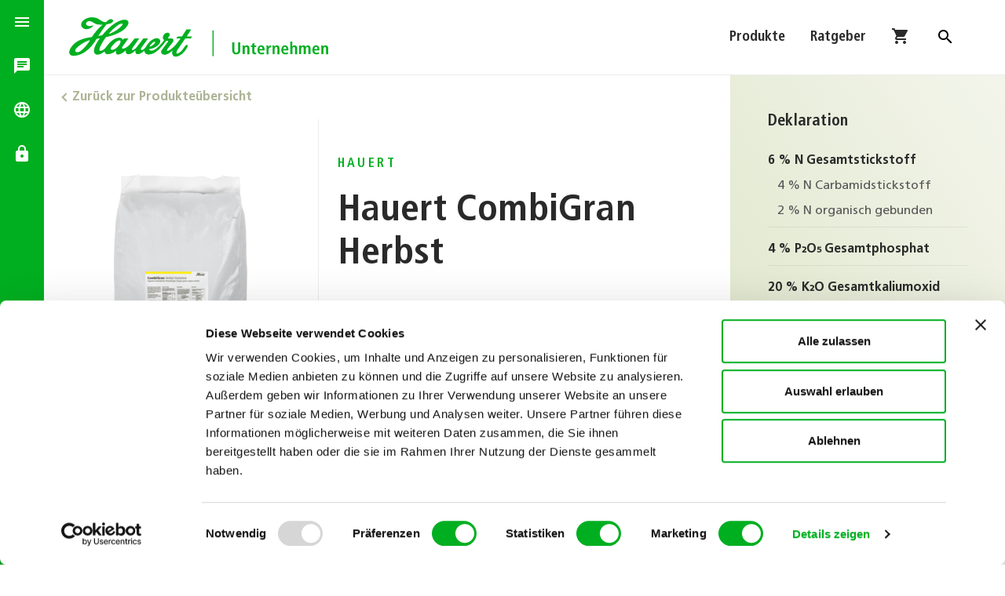

--- FILE ---
content_type: text/html; charset=utf-8
request_url: https://www.hauert.com/ch-de/angebot/unternehmen/produkte/detail/hauert-combigran-herbst
body_size: 13855
content:
<!DOCTYPE html>
<html lang="de-CH">
<head>
<script id="Cookiebot" src="https://consent.cookiebot.com/uc.js" data-cbid="c02936fb-cec5-4992-b6fa-407e7616810b" data-blockingmode="auto" type="text/javascript"></script>
<script data-cookieconsent="ignore">
    window.dataLayer = window.dataLayer || [];
    function gtag() {
        dataLayer.push(arguments);
    }
    gtag('consent', 'default', {
        'ad_personalization': 'denied',
        'ad_storage': 'denied',
        'ad_user_data': 'denied',
        'analytics_storage': 'denied',
        'functionality_storage': 'denied',
        'personalization_storage': 'denied',
        'security_storage': 'granted',
        'wait_for_update': 500,
    });
    gtag("set", "ads_data_redaction", true);
    gtag("set", "url_passthrough", false);
</script>
<!-- Global site tag (gtag.js) - Google Analytics -->
<script async src="https://www.googletagmanager.com/gtag/js?id=G-ZXZEBKSYJ7"></script>
<script>
  window.dataLayer = window.dataLayer || [];
  function gtag(){dataLayer.push(arguments);}
  gtag('js', new Date());
  gtag('config', 'G-ZXZEBKSYJ7');
</script>
<!-- Google Tag Manager -->
<script>(function(w,d,s,l,i){w[l]=w[l]||[];w[l].push({'gtm.start':
new Date().getTime(),event:'gtm.js'});var f=d.getElementsByTagName(s)[0],
j=d.createElement(s),dl=l!='dataLayer'?'&l='+l:'';j.async=true;j.src=
'https://www.googletagmanager.com/gtm.js?id='+i+dl;f.parentNode.insertBefore(j,f);
})(window,document,'script','dataLayer','GTM-T3SNLTL');</script>

<meta charset="utf-8">
<!-- 
	This website is powered by TYPO3 - inspiring people to share!
	TYPO3 is a free open source Content Management Framework initially created by Kasper Skaarhoj and licensed under GNU/GPL.
	TYPO3 is copyright 1998-2026 of Kasper Skaarhoj. Extensions are copyright of their respective owners.
	Information and contribution at https://typo3.org/
-->



<title>Hauert CombiGran Herbst | HAUERT</title>
<meta http-equiv="x-ua-compatible" content="IE=edge" />
<meta name="generator" content="TYPO3 CMS" />
<meta name="description" content="Für tiefgrünen, dichten und belastbaren Rasen, der Moos und Unkraut verdrängt.
Durch das einzigartige Zusammenwirken von organischen und mineralischen Bestandteilen verbessert CombiGran die Wurzele" />
<meta name="viewport" content="width=device-width, initial-scale=1.0" />
<meta property="og:type" content="product" />
<meta property="og:title" content="Hauert CombiGran Herbst" />
<meta property="og:url" content="https://www.hauert.com/ch-de/angebot/unternehmen/produkte/detail/hauert-combigran-herbst" />
<meta property="og:description" content="Für tiefgrünen, dichten und belastbaren Rasen, der Moos und Unkraut verdrängt.
Durch das einzigartige Zusammenwirken von organischen und mineralischen Bestandteilen verbessert CombiGran die Wurzele" />
<meta property="og:image" content="https://docs.hauert.com/ch/packshots/500png/hauert-combigran-herbst.png" />
<meta property="og:image:width" content="500" />
<meta property="og:image" content="https://docs.hauert.com/ch/packshots/500png/hauert-combigran-herbst.png" />
<meta property="og:image:width" content="500" />
<meta property="og:locale" content="de_DE" />
<meta property="og:locale:alternate" content="fr_FR" />
<meta name="twitter:card" content="summary" />
<meta name="google-site-verification" content="p1AEFQa-2HzfNdDdyws9j2gtDxBueLEoYVQ8ZgX684s" />

<link rel="stylesheet" type="text/css" href="/typo3temp/assets/compressed/merged-607c2a6238cffb1af695d2f942cdc0c4-75773242a0c361e9b2fd352be5507945.css?1763476542" media="all">
<link rel="stylesheet" type="text/css" href="/typo3temp/assets/compressed/merged-b6e0555d7672c111436115fffa3c0c00-676a121b7e1140d168bf5cbf60dacb73.css?1743515251" media="all">



<script src="/typo3temp/assets/compressed/03458909a0-9ea5cc579c1544d476b30b08d90e2f14.js?1664793714"></script>


<link rel="apple-touch-icon" sizes="180x180" href="/apple-touch-icon.png">
<link rel="icon" type="image/png" sizes="32x32" href="/favicon-32x32.png">
<link rel="icon" type="image/png" sizes="16x16" href="/favicon-16x16.png">
<link rel="manifest" href="/manifest.json" crossorigin="use-credentials">
<link rel="mask-icon" href="/safari-pinned-tab.svg" color="#5bbad5">
<meta name="msapplication-TileColor" content="#eeeeee">
<meta name="theme-color" content="#ffffff">
<link rel="alternate" type="application/rss+xml" title="RSS 2.0" href="/ch-de/?type=9818">
<link rel="canonical" href="https://www.hauert.com/ch-de/angebot/unternehmen/produkte/detail/hauert-combigran-herbst"/>

<link rel="alternate" hreflang="de-CH" href="https://www.hauert.com/ch-de/angebot/unternehmen/produkte/detail/hauert-combigran-herbst"/>
<link rel="alternate" hreflang="fr-CH" href="https://www.hauert.com/ch-fr/offre/professionnels/produits/detail/hauert-combigran-herbst"/>
<link rel="alternate" hreflang="x-default" href="https://www.hauert.com/ch-de/angebot/unternehmen/produkte/detail/hauert-combigran-herbst"/>
</head>
<body>
<!-- Google Tag Manager (noscript) -->
<noscript><iframe src="https://www.googletagmanager.com/ns.html?id=GTM-T3SNLTL"
height="0" width="0" style="display:none;visibility:hidden"></iframe></noscript>
<!-- End Google Tag Manager (noscript) -->
<div hidden id="snipcart" data-api-key="YWVjMzE3ODAtMjkyMi00MDcyLWFiNjItZWI1M2FmZWZlYWRlNjM2ODA4MTMzNzAxNDQwMDI0" data-config-modal-style="full">
   <item-line>
		<li :class="{'snipcart-item-line': true, 'snipcart-item-line--cart-edit': editingCart}">
		    <flash-message
		        type="info"
		        icon="box"
		        v-if="stockLimitReached"
		    >
		        {{ $localize('errors.quantity_revised') }}
		    </flash-message>
		    <flash-message
		        type="error"
		        icon="box"
		        v-if="outOfStock"
		    >
		        {{ $localize('errors.quantity_out_of_stock') }}
		    </flash-message>
		    <div class="snipcart-item-line__container">
		        <figure
		            class="snipcart-item-line__media"
		            v-if="showLargeImage"
		        >
		            <item-image class="snipcart-item-line__image"></item-image>
		        </figure>
		        <div class="snipcart-item-line__product">
		            <div class="snipcart-item-line__header">
		                <figure
		                    class="snipcart-item-line__media snipcart-item-line__media--small"
		                    v-if="showSmallImage"
		                >
		                    <item-image class="snipcart-item-line__image"></item-image>
		                </figure>

		                <h2 class="snipcart-item-line__title snipcart__font--xlarge snipcart__font--secondary snipcart__font--black">
		                    {{ item.name }}
		                </h2>

		                <button-icon
		                    icon="trash"
		                    label="item.remove_item"
		                    styling="danger"
		                    @click="removeItem"
		                ></button-icon>
		            </div>

		            <div class="snipcart-item-line__content">
		                <div class="snipcart-item-line__body">
		                    <div class="snipcart-item-line__info">
		                        <item-description v-if="showDescription"></item-description>
		                    </div>
		                    <div class="snipcart-item-line__variants">
		                        <div>
		                            <item-plans
		                                :item="item"
		                                v-if="!adding && isSubscribable"
		                            ></item-plans>
		                            <item-custom-fields v-if="!adding"></item-custom-fields>
		                        </div>
		                        <item-quantity
		                            class="snipcart-item-line__quantity"
		                            v-if="!adding && !isSubscribable"
		                            :disabled="outOfStock || isSubscribable"
		                        ></item-quantity>
		                        <div
		                            class="snipcart-form__field snipcart-form__field--plan snipcart-form__field--plan--billed-on"
		                            v-if="isSubscribable && !adding"
		                        >
		                            <span class="snipcart-form__label snipcart__font--tiny">
		                                {{$localize('subscription.payment_amount')}}
		                            </span>
		                            <div class="snipcart-form__field--plan__readonly">
		                                <item-price
		                                    :item="item"
		                                    :selectedPlan="selectedPlan"
		                                >
		                                </item-price>
		                            </div>
		                        </div>

		                    </div>
		                </div>
		            </div>
		        </div>
		    </div>
		</li>
    </item-line>
    <address-fields>
	    <div>
	      <fieldset class="snipcart-form__set">
	        <div class="snipcart-form__row">
	          <div class="snipcart-form__field snipcart-form__cell--large">
	            <snipcart-label
	              class="snipcart__font--tiny"
	              for="address1"
	            >{{ $localize('address_form.address1') }}*</snipcart-label>
	            <snipcart-input name="address1"></snipcart-input>
	            <snipcart-field-error name="address1"></snipcart-field-error>
	          </div>
	        </div>
	        <div class="snipcart-form__row">
	          <div class="snipcart-form__field snipcart-form__cell--large">
	            <snipcart-label
	              class="snipcart__font--tiny"
	              for="address2"
	            >{{ $localize('address_form.address2') }}</snipcart-label>
	            <snipcart-input name="address2"></snipcart-input>
	            <snipcart-field-error name="address2"></snipcart-field-error>
	          </div>
	        </div>
	        <div class="snipcart-form__row">
				<div class="snipcart-form__field snipcart-form__cell--tidy">
				<snipcart-label
				  class="snipcart__font--tiny"
				  for="postalCode"
				>{{ $localize('address_form.postalCode') }}*</snipcart-label>
				<snipcart-input name="postalCode"></snipcart-input>
				<snipcart-field-error name="postalCode"></snipcart-field-error>
				</div>
		        <div class="snipcart-form__field snipcart-form__cell--large">
		          <snipcart-label
		            class="snipcart__font--tiny"
		            for="city"
		          >{{ $localize('address_form.city') }}*</snipcart-label>
		          <snipcart-input name="city"></snipcart-input>
		          <snipcart-field-error name="city"></snipcart-field-error>
		        </div>
		    </div>
	        <div class="snipcart-form__field">
	          <snipcart-label
	            class="snipcart__font--tiny"
	            for="country"
	          >{{ $localize('address_form.country') }}*</snipcart-label>
	          <snipcart-typeahead type="dropdown" name="country" autocomplete="country"></snipcart-typeahead>
	          <snipcart-field-error name="country"></snipcart-field-error>
	        </div>
			<div class="snipcart-form__row" v-if="type == 'billing'">
	        	<div class="snipcart-form__field snipcart-form__cell--large">
		            <snipcart-label
		              class="snipcart__font--tiny"
		              for="phone"
		            >Telefonnummer*</snipcart-label>
			          <snipcart-input required name="phone"></snipcart-input>
			          <snipcart-field-error name="phone"></snipcart-field-error>
		        </div>
		    </div>
	      </fieldset>
	    </div>
	</address-fields>
	<billing>
        <div class="snipcart__box">
            <div class="snipcart__box--header">
                <div class="snipcart__box--title">
                    <div class="snipcart__box--badge snipcart__box--badge snipcart__box--badge-highlight snipcart__font--bold snipcart__font--secondary">{{ number }}</div>
                    <h1 class="snipcart__font--subtitle">
                        {{ $localize('billing.title') }}
                    </h1>
                </div>
            </div>

            <snipcart-form-error></snipcart-form-error>

            <overridable name="billing" section="top"></overridable>
            
            <fieldset class="snipcart-form__set">
                <div class="snipcart-form__field">
                    <snipcart-label class="snipcart__font--tiny" for="name">
                        Vor- und Nachname*
                    </snipcart-label>
                    
                    <snipcart-input name="name"></snipcart-input>
                    <snipcart-field-error name="name"></snipcart-field-error>
                </div>
                <div class="snipcart-form__field">
                    <snipcart-label class="snipcart__font--tiny" for="email">
                        {{ $localize('address_form.email' )}}*
                    </snipcart-label>

                    <snipcart-input name="email" v-if="!emailIsReadonly"></snipcart-input>
                    <span class="snipcart-input--readonly snipcart__font--secondary snipcart__font--bold" v-else>{{ customer.email }}</span>
                    <snipcart-field-error name="email"></snipcart-field-error>
                </div>
            </fieldset>

            <address-fields type="billing"></address-fields>

 			<hr class="snipcart-form__separator" v-if="shippingEnabled" />

            <p>Bitte alle mit einem * gekennzeichneten Felder ausfüllen!</p>

            <hr class="snipcart-form__separator" v-if="shippingEnabled" />

            <fieldset class="snipcart-form__set snipcart-form__set--different-shipping" v-if="shippingEnabled && !hasOnlyNonShippableGoods">
                <div class="snipcart-form__field">
                    <div class="snipcart-form__field-checkbox">
                        <snipcart-checkbox name="useDifferentShippingAddress" />

                        <snipcart-label class="snipcart__font--tiny snipcart-form__label--checkbox" for="useDifferentShippingAddress">
                            {{ $localize('billing.use_different_shipping_address') }}
                        </snipcart-label>
                    </div>
                </div>
            </fieldset>

            <overridable name="billing" section="bottom"></overridable>

            <div class="snipcart-form__footer">
                <snipcart-submit :label="labelSubmit"></snipcart-submit>
            </div>
        </div>
	</billing>

	<billing-completed context="<string>">
		<div class="snipcart__box snipcart-billing-completed">
            <div class="snipcart-billing-completed__header snipcart__box--header">
                <div class="snipcart__box--title">
                    <div class="snipcart__box--badge snipcart__font--bold snipcart__font--secondary" v-if="checkout">
                        <icon name="checkmark" class="snipcart__icon"></icon>
                    </div>
                    <h1 class="snipcart-billing-completed__title snipcart__font--subtitle">
                        <icon name="user" class="snipcart__icon--left" v-if="!checkout"></icon>
                        {{ $localize('billing.title') }}
                    </h1>
                </div>

                <button-link
                    v-if="checkout"
                    label="actions.edit"
                    @click="edit"
                ></button-link>
            </div>
            
            <div class="snipcart-checkout-step__cols snipcart__font--std">
                <div class="snipcart-checkout-step__col">
                    <div class="snipcart-checkout-step__icon snipcart-billing-completed__step-icon">
                        <icon name="user"></icon>
                    </div>
                    <div>
                        <h3 class="snipcart-billing-completed__step-title snipcart__font--secondary snipcart__font--bold">{{ $localize('customer.information') }}</h3>
                        <span class="snipcart-billing-completed__information snipcart__font--std">{{ cart.billingAddress.name }} {{ cart.customFields[0].displayValue }}<br />{{ cart.email }}</span>
                    </div>
                </div>

                <div class="snipcart-checkout-step__col">
                    <div class="snipcart-checkout-step__icon snipcart-billing-completed__step-icon">
                        <icon name="location"></icon>
                    </div>
                    <div>
                        <h3 class="snipcart-billing-completed__step-title snipcart__font--secondary snipcart__font--bold">{{ $localize('billing.address') }}</h3>
                        <span class="snipcart-billing-completed__information snipcart__font--std">{{ cart.billingAddress | address }}</span>
                    </div>
                </div>
            </div>


        </div>
	</billing-completed>

	<shipping-address>
		<div class="snipcart__box">
            <div class="snipcart__box--header">
                <div class="snipcart__box--title">
                    <div class="snipcart__box--badge snipcart__box--badge snipcart__box--badge-highlight snipcart__font--bold snipcart__font--secondary">2</div>
                    <h1 class="snipcart__font--subtitle snipcart-shipping-address__title">{{ $localize("shipping.title") }}</h1>
                </div>
            </div>
            <div class="snipcart-shipping-address--readonly">
                <div class="snipcart-shipping-address__header--readonly">
                    <h3 class="snipcart-shipping-address__subtitle snipcart__font--bold">{{ $localize("shipping.shipping_to") }}</h3>
                </div>
            </div>

            <snipcart-error-message :show-fields-errors="false"></snipcart-error-message>
            <overridable name="shipping-address" section="top"></overridable>

            <snipcart-label for="name">
                Vor- und Nachname*
            </snipcart-label>
            <snipcart-input name="name"></snipcart-input>
            <snipcart-error-message name="name"></snipcart-error-message>

            <address-fields type="shipping"></address-fields>

 			<hr class="snipcart-form__separator" />

            <p>Bitte alle mit einem * gekennzeichneten Felder ausfüllen!</p>

 			<hr class="snipcart-form__separator" />

            <overridable name="shipping-address" section="bottom"></overridable>

            <div class="snipcart-form__footer">
                <snipcart-submit label="actions.use_this_address"></snipcart-submit>
            </div>
        </div>
	</shipping-address>

	<payment>
		<div>
		    <div class="snipcart__box--header">
		        <div class="snipcart__box--title">
		        <div class="snipcart__box--badge snipcart__box--badge snipcart__box--badge-highlight snipcart__font--bold snipcart__font--secondary">{{ number }}</div>
		        <h1 class="snipcart-payment__header snipcart__font--subtitle">{{ $localize("payment.title") }}</h1>
		        </div>
		    </div>

            <fieldset class="snipcart-form__set">
	            <div class="snipcart-form__field">
		            <div class="snipcart-form__field-checkbox">
		                <snipcart-checkbox name="privacy-policy" required></snipcart-checkbox>
		                <snipcart-label class="snipcart-form__label--checkbox" for="privacy-policy"></snipcart-label>
		            </div>
		        </div>
	            <div class="snipcart-form__field">
		            <div class="snipcart-form__field-checkbox">
		                <snipcart-label class="snipcart-form__label--checkbox" for="dummy"></snipcart-label>
		            </div>
		        </div>
		    </fieldset>

   			<overridable name="payment" section="top"></overridable>

		    <div v-if="noPaymentsRequired">
		        <p class="snipcart-payment__no-payment">{{ $localize('payment.no_payment') }}</p>
		        <snipcart-submit 
		            label="payment.place_order" 
		            label-loading="payment.processing_payment"
		            icon="continue-arrow"
		        ></snipcart-submit>
		    </div>
		    <loading-overlay
		        v-else
		        class="snipcart-payment__loading"
		        :message="$localize('payment.preparing_payment_session')"
		        :opaque="true"
		    >
		        <snipcart-form-error fallback="payment_failed"></snipcart-form-error>
		        <div
		            v-if="authorizationFlowIsForm" 
		            class="snipcart-payment__form-container"
		            :class="{'snipcart-payment__form-container--loading': loading}">

		            <payment-form 
		                :payment-method="paymentSession.paymentMethod"
		                :key="paymentSession.paymentMethod"
		                :disabled="paymentMethodCurrentlyChanging"
		                :payment-currently-proccessing="paymentCurrentlyProccessing">
		            </payment-form>
		        </div>

		        <hr v-if="authorizationFlowIsForm && hasRedirectPaymentMethod" class="snipcart-form__separator" />

		        <payment-methods-list  :disabled="paymentCurrentlyProccessing" ></payment-methods-list>
		    </loading-overlay>

		    <overridable name="payment" section="bottom"></overridable>
		</div>
	</payment>

	<order section="content-main">
	    <div class="snipcart-order__details__content">
	        <div class="snipcart__box snipcart-order__box">
	            <div class="snipcart-order__details-title snipcart__box--subtitle">
	                <icon name="cart" class="snipcart__icon--left snipcart__icon--blue-dark"></icon>
	                <h1 class="snipcart__font--subtitle">{{ $localize('header.title_cart_summary') }}</h1>
	            </div>

	            <cart-summary-items-list item-template="cart-summary-expanded-item"></cart-summary-items-list>
	        </div>

	        <billing-completed context="invoice" class="snipcart-billing-completed--titled snipcart-order__box"></billing-completed>
	        <shipping-completed context="invoice" class="snipcart-shipping-completed--titled snipcart-order__box" v-if="cart.shippingDetails.method"></shipping-completed>
	        <order-payment-details v-if="showPayment"></order-payment-details>
	        <div class="snipcart__box snipcart-order__box">
		        <div class="snipcart-order__details-title snipcart__box--subtitle">
		        	<h3 class="snipcart__font--bold"></h3>
		        </div>
		        <div></div>
		    </div>
	        <footer class="snipcart__box snipcart-order__box snipcart-order__footer">
	            <summary-fees class="snipcart-order__fees" :summary-data="summaryFeesProvider"></summary-fees>
	        </footer>
	    </div>
	</order>
</div>
<div class="searchbox">
  
    <div class="searchbox__centerwrap">
    <div class="tx-kesearch-pi1">
        <form method="get" id="form_kesearch_pi1" name="form_kesearch_pi1" action="/ch-de/suche/">
            <fieldset class="kesearch_searchbox">
                <input type="hidden" name="id" value="246" />
                <div class="kesearchbox">
                    <input type="text" id="ke_search_sword" name="tx_kesearch_pi1[sword]" placeholder="" class="ui-autocomplete-input" />
                    <input type="submit" id="ke_search_submit" value="" />
                </div>
                
            </fieldset>
        </form>
    </div>
</div>
  
</div>
<div class="nav-side-drawer bg-primary" role="navigation">
  <a href="#" class="snipcart-checkout"  title="Shopping Cart">
	<span class="snipcart-total-items snipcart-items-count"></span>
	<i class="material-icons">shopping_cart</i>
</a>
  <a class="toggle">
	
			<i class="material-icons" data-tooltip="Menu">menu</i>
		
	<i class="material-icons">close</i>
</a>
  <div class="brand" data-departement="business"><svg width="174" height="56" viewBox="0 0 373 62"><a href="/ch-de/" title="Zurück zur Startseite"><rect x="0" y="0" width="180" height="60"></rect>
<path d="M72.05 43.9c-6.3 6.5-13.2 5.4-8-1 5.4-6.7 9.3-8.2 11.1-7.9 2.4.5.1 5.7-3.1 8.9m-51.3 5.2c-6.4 5.2-11.1 1.6-7.5-2.6 4.7-5.4 14.2-10.8 19.6-12-1.8 4.1-8.7 11.8-12.1 14.6m52.4-36.2c3.9-2.6 10.1-3.3 1.5 4.3-4.8 4.2-12.2 8-15.2 8.4 5.4-6.9 11.2-11 13.7-12.7m48 25.5c1.5-1.4 3.1-1.9 3.7-1.4.8.7-.8 2.9-3.9 5.1-3.9 2.6-5.6 1.8.2-3.7m46.4-6.2h7.8l2.1-3h-7.7l6.3-9.9h-6.7l-6.3 9.9h-6.1l-2.2 3h6.1c-8.4 11.8-10.3 12.4-13.2 14.9-4 3.4-7.6 3.5-5.4.3l7.5-9.7c1.9-2.5 1.8-6-3.2-5.7h-3.1c-.8-1.1.1-1.3.9-2.1 2.8-3 1-7.9-5-5-2.6 1.3-3.7 5.4-3.4 7.3.3 1.7 2.1 1 1.4 2.9-1.7 2.3-7.4 9.3-12.3 12.5-4.9 3.3-9.3 1.3-8.2-.5 4.3-.1 9.4-2.9 12-5.2 6.1-5.5 2.8-9.5-.3-10-4.1-.8-9.1 2.7-11.6 5.3-4.6 5-4.6 6.7-6.3 8.6-3.4 3.9-7.5 3.6-5.2-.3l9.6-13.4h-6.7l-9.2 12.1c-4.1 5.2-9.5 6.4-5.6.5l9-12.6h-6.5l-6.9 8.5c-4.7 5.7-13.6 8.4-10.3 3.1l8.3-11.6h-6.2s-.6.9-1.5 2c-2.5-5.4-10.8-2.3-14 0-3.3 2.3-6.7 5.8-10.7 11.4-2.1 3-10.9 7.7-8-.2.9-2.3 3.8-8.5 8.8-15.1 5.5-.8 20.7-5.5 27-12.2 10.5-11.1 1-13.3-3.4-12.1-3 .8-13.1 2.5-29 21.7-1.5.3-4.3.8-5.5 1.1 2.2-3.6 8.3-12.7 11.8-16.6 11.2-1.3 10.8-7.3 5.7-7.3-3.1 0-5.1 3.5-6.9 4.3-7.2.2-8.7-6.9-19.6-6.9-3 0-7.1.9-10.2 2.9-8.3 5-5.6 13.9 2.5 13.9 3 0 7.1-1.7 9.2-4.3.8-1.1-.4-1.1-1.2-.7-.9.5-6.1 1.3-8-1-2.5-3 2.2-6.7 6.3-5 7.7 3.2 4.1 4.5 16.5 4.7-7.1 5.8-11.8 12.2-15.3 17.5-14.5 1.6-21.9 6.6-25 9.6-4.2 4-7 8.3-7 11.9 0 2.6 2.1 5 5.8 5 6.5 0 20.5-2.9 32.9-23.9l4.7-1c-5.7 8-9.8 15.4-7.9 20.4 1.8 4.7 8.1 3.4 14.6-1.7-.1 6.2 10.2 4.5 16.2-1.1-1.6 8.1 5.4 6.9 13.9-.4-1.6 5.8 4.8 8.7 13.6 0-1.4 7.6 5.7 6.8 12.6.4.1 7.8 11.3 6.8 19-.4 5.5-5.1 9.1-9.9 10.8-12.3s4.5-1.1 3.4.1l-8.9 12.1c-2.8 3.4 2.4 12.3 15.8 0-2.4 4.8-.2 9 4.1 9 4.2 0 9.9-3.7 13.7-9 3.2-4.5 4.4-7.6 2.3-7.6-2.1 0-2.5 1.7-7 7.6-2.1 2.7-11.1 9.1-6.9 0 .1 0 9.2-13.8 11.4-16.7"></path></a><g class="departement"><g class="privat"><a href="/ch-de/" title="Zur Übersicht für Privatkunden"><rect x="230" y="30" width="145" height="30"></rect>
<path d="M207.7 57.2h-1.6V20.7h1.6v36.5z"/>
<path d="M233.9 37.7h4.8c3.5 0 5.3 1.9 5.3 5.1s-1.8 5.1-5.3 5.1H237v6.6h-3.1V37.7zm4.2 7.8c1.9 0 2.8-.9 2.8-2.8s-.8-2.7-2.8-2.7H237v5.5h1.1zm8.4-1.4c0-.8 0-1.5-.1-2h2.7c0 .7.1 1.5.1 2.3.4-1 1.3-2.4 3.2-2.4.2 0 .3 0 .5.1v2.8c-.3-.1-.6-.1-.8-.1-1.2 0-2.6.8-2.6 3.1v6.8h-3V44.1zm8.8-7.3h3.1v2.9h-3.1v-2.9zm.1 5.3h3v12.4h-3V42.1zm5.1 0h3.1l2.5 9.5h.1l2.6-9.5h2.9l-3.8 12.4h-3.5l-3.9-12.4zm13.5.7c1.2-.6 2.5-.9 3.9-.9 3.9 0 4.7 1.9 4.7 5v5.4c0 .9.1 1.7.2 2.2h-2.7c-.1-.6-.2-1.1-.2-1.7h-.1c-.8 1-1.7 1.9-3.5 1.9-1.9 0-3.7-1.3-3.7-3.6 0-3.4 2.7-4.2 6.5-4.2h.6v-.5c0-1.2-.6-2.4-2.3-2.4-1.2 0-2.4.4-3.4 1.2v-2.4zm5.9 5.6h-.3c-2.6 0-4.1.5-4.1 2.3 0 1.1.7 1.9 1.9 1.9 1.8 0 2.4-1.3 2.4-3.5v-.7h.1zm6.9-8.9l3-.9v3.5h2.5v2.2h-2.5v6.4c0 1.3.5 1.7 1.3 1.7.5 0 .9-.1 1.1-.3v2.1c-.5.2-1.1.4-2 .4-2.2 0-3.5-1-3.5-3.6v-6.8h-2V42h2c.1.1.1-2.5.1-2.5zm7.6-3h3V47h.1l3.6-4.9h3.2l-4.3 5.6 4.8 6.8h-3.5l-3.7-6h-.1v6h-3l-.1-18zm22 15.9c0 .8 0 1.5.1 2h-2.8c0-.6-.1-1.3-.1-1.9h-.1c-.6.9-1.3 2.1-3.3 2.1-2.8 0-3.7-2.1-3.7-4.6v-8h3v7.4c0 1.9.5 2.7 1.8 2.7 1.6 0 2-1.4 2-3V42h3v10.4zm3-8.3c0-.8 0-1.5-.1-2h2.8c0 .6.1 1.3.1 1.9h.1c.4-.8 1.3-2.1 3.3-2.1 2.8 0 3.7 2.1 3.7 4.6v8h-3V47c0-1.9-.5-2.7-1.7-2.7-1.6 0-2.1 1.3-2.1 2.9v7.2h-3l-.1-10.3zm22.9-7.6v15.9c0 .9 0 1.7.1 2.1h-2.8c-.1-.6-.1-1.3-.1-1.9h-.1c-.5 1.3-1.9 2.2-3.3 2.1-3.1 0-4.3-2.9-4.3-6.4 0-4 1.6-6.4 4.3-6.4 1.8 0 2.8 1 3.2 2v-7.4h3zm-5.4 16c1.8 0 2.4-1.9 2.4-4.2 0-2.4-.7-4.2-2.3-4.2-1.7 0-2.2 1.6-2.2 4.1-.1 2.8.4 4.3 2.1 4.3zm17.4 1.4c-.6.3-1.9.8-3.7.8-4 0-5.7-2.9-5.7-6.2 0-3.7 1.9-6.6 5.1-6.6 2.7 0 4.9 1.6 4.9 6.6v.6h-7.2c0 2.1.8 3.4 3.1 3.4 1.8 0 2.7-.6 3.2-1 .2 0 .3 2.4.3 2.4zm-2.2-6.7c0-2.2-.7-3.3-2.1-3.3-1.6 0-2.2 1.7-2.2 3.3h4.3zm5.4-3.1c0-.8 0-1.5-.1-2h2.8c0 .6.1 1.3.1 1.9.4-.8 1.3-2.1 3.3-2.1 2.8 0 3.6 2.1 3.6 4.6v8h-3V47c0-1.9-.5-2.7-1.7-2.7-1.6 0-2.1 1.3-2.1 2.9v7.2h-3V44.1z" /></a></g><g class="business"><a href="/ch-de/" title="Zur Übersicht für Unternehmen"><rect x="230" y="30" width="145" height="30"></rect>
<path d="M207.7 57.2h-1.6V20.7h1.6v36.5z"/>
<path d="M237 37.7v10.9c0 2.8.9 3.7 2.7 3.7 1.8 0 2.6-.9 2.6-3.7V37.7h3.1v10.9c0 4.4-2.6 6.1-5.7 6.1-3.2 0-5.7-1.7-5.7-6.1V37.7h3zm11.6 6.4c0-.8 0-1.5-.1-2h2.8c0 .6.1 1.3.1 1.9.4-.8 1.3-2.1 3.3-2.1 2.8 0 3.7 2.1 3.7 4.6v8h-3V47c0-1.9-.5-2.7-1.7-2.7-1.6 0-2.1 1.3-2.1 2.9v7.2h-3V44.1zm13.8-4.6l3-.9v3.5h2.5v2.2h-2.5v6.4c0 1.3.5 1.7 1.3 1.7.5 0 .9-.1 1.1-.3v2.1c-.5.2-1.1.4-2 .4-2.2 0-3.5-1-3.5-3.6v-6.8h-2V42h2c.1.1.1-2.5.1-2.5zm16.7 14.4c-.6.3-1.9.8-3.7.8-4 0-5.7-2.9-5.7-6.2 0-3.7 1.9-6.6 5.1-6.6 2.7 0 5 1.6 5 6.6v.6h-7.2c0 2.1.8 3.4 3.2 3.4 1.8 0 2.7-.6 3.2-1l.1 2.4zm-2.3-6.7c0-2.2-.7-3.3-2.1-3.3-1.6 0-2.2 1.7-2.2 3.3h4.3zm5.6-3.1c0-.8 0-1.5-.1-2h2.7c0 .7.1 1.5.1 2.3h.1c.4-1 1.3-2.4 3.1-2.4.2 0 .3 0 .5.1v2.8c-.3-.1-.6-.1-.8-.1-1.2 0-2.6.8-2.6 3.1v6.8h-3V44.1zm8.6 0c0-.8 0-1.5-.1-2h2.8c0 .6.1 1.3.1 1.9h.1c.4-.8 1.3-2.1 3.3-2.1 2.8 0 3.6 2.1 3.6 4.6v8h-3V47c0-1.9-.5-2.7-1.7-2.7-1.6 0-2.1 1.3-2.1 2.9v7.2h-3V44.1zm21.8 9.8c-.6.3-1.9.8-3.7.8-4 0-5.7-2.9-5.7-6.2 0-3.7 1.9-6.6 5.1-6.6 2.7 0 4.9 1.6 4.9 6.6v.6h-7.2c0 2.1.8 3.4 3.1 3.4 1.8 0 2.7-.6 3.2-1 .1 0 .3 2.4.3 2.4zm-2.3-6.7c0-2.2-.7-3.3-2.1-3.3-1.6 0-2.2 1.7-2.2 3.3h4.3zm5.5-10.7h3v7.2h.1c.5-.8 1.2-1.8 3.1-1.8 2.8 0 3.7 2.1 3.7 4.6v8h-3V47c0-1.9-.5-2.7-1.7-2.7-1.6 0-2.1 1.3-2.1 2.9v7.2h-3l-.1-17.9zm12.6 7.6c0-.9 0-1.6-.1-2h3c0 .7.1 1.3.1 1.9.5-1 1.4-2.1 3.1-2.1 2.1 0 2.8 1.3 3.1 2 .6-.9 1.5-2 3.3-2 2.7 0 3.6 1.9 3.6 4.9v7.6h-3v-7.8c0-1.5-.5-2.3-1.6-2.3-1.3 0-2 1.2-2 2.6v7.5h-3v-7.8c0-1.5-.5-2.3-1.6-2.3-1.3 0-2 1.2-2 2.6v7.5h-3l.1-10.3zm28.1 9.8c-.6.3-1.9.8-3.7.8-4 0-5.7-2.9-5.7-6.2 0-3.7 1.9-6.6 5.1-6.6 2.7 0 4.9 1.6 4.9 6.6v.6h-7.2c0 2.1.8 3.4 3.1 3.4 1.8 0 2.7-.6 3.2-1 .2 0 .3 2.4.3 2.4zm-2.2-6.7c0-2.2-.7-3.3-2.1-3.3-1.6 0-2.2 1.7-2.2 3.3h4.3zm5.4-3.1c0-.8 0-1.5-.1-2h2.8c0 .6.1 1.3.1 1.9.4-.8 1.3-2.1 3.3-2.1 2.8 0 3.7 2.1 3.7 4.6v8h-3V47c0-1.9-.5-2.7-1.7-2.7-1.6 0-2.1 1.3-2.1 2.9v7.2h-3V44.1z" /></a></g></g></svg></div>
  <div class="nav-shortcut bg-primary">
	<nav class="nav-icon">
		<ul>
			
					<li><a data-shortcut="contact" data-tooltip="Kontakt & Team"><i class="material-icons">chat</i></a></li>
					<li><a data-shortcut="languages" data-tooltip="Sprache ändern"><i class="material-icons">language</i></a></li>
					<li><a data-shortcut="login" data-tooltip="Loginbereich"><i class="material-icons">lock</i></a></li>
				
		</ul>
	</nav>
</div>
  <div class="nav-main bg-primary gradient-primary">
    <div class="brand-background">
	<svg width="1000" height="300" viewBox="0 0 1000 300">
		<circle class="back-shape" cx="300" cy="-2715" r="3000" fill="#ffffff"></circle>
		<circle class="front-shape" cx="250" cy="-2730" r="3000" fill="#fceb00"></circle>
	</svg>
</div>
    <nav class="nav-multilevel">
      <div class="nav-back">
        <a>zurück</a>
      </div>
      <div class="nav-container">
        <ul class="nav-level top-level visible active">
          <li class="sub-section">
            <span class="sub-title">
              Produkte &amp; Ratgeber
            </span>
            <ul><li><a class="sub-link has-arrow">Für Privatkunden</a><ul class="nav-level" data-level="level-5"><span class="sub-title">Produkte und Ratgeber <br>für Privatkunden</span><ul><li><a href="/ch-de/angebot/privatkunden/produkte" title="Produkte">Produkte</a></li><li><a href="/ch-de/angebot/privatkunden/ratgeber" title="Ratgeber">Ratgeber</a></li></ul></ul></li><li><a class="sub-link has-arrow">Für Unternehmen</a><ul class="nav-level" data-level="level-6"><span class="sub-title">Produkte und Ratgeber <br>für Unternehmen</span><ul><li class="current"><a href="/ch-de/angebot/unternehmen/produkte" title="Produkte">Produkte</a></li><li><a href="/ch-de/angebot/unternehmen/ratgeber" title="Ratgeber">Ratgeber</a></li></ul></ul></li><li><a href="/ch-de/angebot/labordienstleistungen" title="Labordienstleistungen">Labordienstleistungen</a></li></ul>
          </li>
          
            <li style="margin-bottom:32px;">
              <a class="sub-link has-arrow" title="Forschung &amp; Entwicklung">
                <span class="sub-title" style="margin-bottom:0;">Forschung &amp; Entwicklung</span>
              </a>
              
                  <ul class="nav-level" data-level="level-1">
                    <span class="sub-title">Forschung &amp; Entwicklung</span>
                    <ul>
                    
                      <li>
                        <a href="/ch-de/forschung-entwicklung/forschen-seit-350-jahren" title="Forschen seit 350 Jahren">Forschen seit 350 Jahren</a>
                                </li>
                            
                      <li>
                        <a href="/ch-de/forschung-entwicklung/hauert-labor" title="Hauert Labor">Hauert Labor</a>
                                </li>
                            
                            </ul>
                        </ul>
                    
              </li>
          
          <li class="sub-section">
            <span class="sub-title">
              Über uns
            </span>
            <ul><li><a href="/ch-de/ueber-uns/das-tun-wir" title="Das tun wir">Das tun wir</a></li><li><a href="/ch-de/ueber-uns/unsere-marken" title="Unsere Marken">Unsere Marken</a></li><li><a href="/ch-de/ueber-uns/unsere-technologien" title="Unsere Technologien">Unsere Technologien</a> <a class="sub-link has-arrow"></a><ul class="nav-level" data-level="level-16"><span class="sub-title">Unsere Technologien</span><ul><li><a href="/ch-de/ueber-uns/unsere-technologien/granutec-die-innovation" title="Granutec - Die Innovation">Granutec - Die Innovation</a></li><li><a href="/ch-de/ueber-uns/unsere-technologien/sphero-granulate" title="Sphero-Granulate">Sphero-Granulate</a></li><li><a href="/ch-de/ueber-uns/unsere-technologien/tardit-langzeitduenger" title="Tardit Langzeitdünger">Tardit Langzeitdünger</a></li><li><a href="/ch-de/ueber-uns/unsere-technologien/pelletspresse" title="Pelletspresse">Pelletspresse</a></li><li><a href="/ch-de/ueber-uns/unsere-technologien/kompaktor" title="Kompaktor">Kompaktor</a></li></ul></ul></li><li><a href="/ch-de/ueber-uns/350-jahre-geschichte" title="350 Jahre Geschichte">350 Jahre Geschichte</a></li><li><a href="/ch-de/ueber-uns/kontakt-team" title="Kontakt &amp; Team">Kontakt &amp; Team</a><a class="sub-link has-arrow"></a>
		<ul class="nav-level" data-level="contact">
			<span class="sub-title">Kontakt &amp; Team</span>
			<address itemprop="address" itemscope="" itemtype="http://schema.org/PostalAddress">
				<span class="name" itemprop="name">Hauert HBG Dünger AG</span><br />
				<span class="streetAddress" itemprop="streetAddress">Dorfstrasse 12</span><br />
				<span class="postalCode" itemprop="postalCode">3257</span> <span class="addressLocality" itemprop="addressLocality">Grossaffoltern</span><br />
			</address>
			<span class="telephone">Tel: <a target="_blank" href="tel:+41323891010"><span itemprop="telephone">+41 32 389 10 10</span></a></span><br />
			<span class="fax">Fax: <span itemprop="telephone">+41 32 389 10 14</span></span><br />
			<span class="email"><a href="javascript:linkTo_UnCryptMailto('wksvdy4sxpyJrkeobd8myw');">info[at]hauert.com</a></span><br />
			<br /><br />
			<a href="/ch-de/ueber-uns/kontakt-team">Alle Kontakte <i class="material-icons">arrow_forward</i></a>
		</ul></li><li><a href="/ch-de/ueber-uns/news-events" title="News &amp; Events">News &amp; Events</a></li><li><a href="/ch-de/ueber-uns/medien-downloads" title="Downloads">Downloads</a></li><li><a href="/ch-de/ueber-uns/offene-stellen" title="Offene Stellen">Offene Stellen</a></li></ul>
          </li>
          <li class="sub-section settings">
            <ul><li><a class="sub-link icon"><i class="material-icons">language</i> Schweiz, Deutsch</a><ul class="nav-level" data-level="languages"><span class="sub-title">Wählen Sie Ihr Land <br>und Ihre Sprache</span><li><a href="/ch-de/angebot/unternehmen/produkte/detail/hauert-combigran-herbst" title="Schweiz, Deutsch">Schweiz, Deutsch</a></li><li><a href="/ch-fr/offre/professionnels/produits/detail/hauert-combigran-herbst" title="Suisse, Français">Suisse, Français</a></li><li><a href="https://www.hauert-manna.com" title="Deutschland, Deutsch">Deutschland, Deutsch</a></li></ul><li><a class="sub-link icon"><i class="material-icons">lock</i> Login-Bereich</a><ul class="nav-level login" data-level="login"><span class="sub-title">Hauert<br>Login-Bereich</span><li><a href="/ch-de/login" title="Login" class="btn primary">Login</a></li><li><a href="/ch-de/angebot/unternehmen/registration-kunden-bereich" title="Registration Kunden-Bereich" class="">Registration</a></li></ul></li></li></ul>
          </li>
          <li class="sub-section footer">
            <div class="social-bar"><a href="https://facebook.com/hauertschweiz" title="Facebook" target="_blank" class="facebook" rel="noreferrer"><i class="icon-facebook"></i></a><a href="https://www.instagram.com/hauertschweiz/" title="Instagram" target="_blank" class="instagram" rel="noreferrer"><i class="icon-instagram"></i></a><a href="https://www.linkedin.com/company/hauert/" title="LinkedIn" target="_blank" class="linkedin" rel="noreferrer"><i class="icon-linkedin2"></i></a><a href="https://www.xing.com/companies/hauerthbgd%C3%BCngerag" title="Xing" target="_blank" class="xing" rel="noreferrer"><i class="icon-xing"></i></a><a href="https://www.youtube.com/channel/UCrYfkcgwUMWsP7OXO_Y9iew" title="Hauert YouTube Channel" target="_blank" class="youtube" rel="noreferrer"><i class="icon-youtube"></i></a></div><div class="site-info"><a href="/ch-de/newsletter">Newsletter</a>&nbsp;•&nbsp;<a href="/ch-de/allgemeine-geschaeftsbedingungen">AGBs</a>&nbsp;•&nbsp;<a href="/ch-de/datenschutz">Datenschutz</a>&nbsp;•&nbsp;<br><a href="/ch-de/impressum">Impressum</a>&nbsp;•&nbsp;© Hauert HBG Dünger AG</div>
          </li>
        </ul>
      </div>
      <div class="scroll-indicator scroll-down" data-dir="1"></div>
<div class="scroll-indicator scroll-up" data-dir="-1"></div>      
    </nav>
  </div>
</div>
<div class="app">
  <header class="site-header">
    <nav class="nav-secondary" role="navigation"><ul><li class="nav_topright"><a href="/ch-de/angebot/unternehmen/produkte" title="Produkte">Produkte</a></li><li class="nav_topright"><a href="/ch-de/angebot/unternehmen/ratgeber" title="Ratgeber">Ratgeber</a></li>	<li>
		<a href="#" class="snipcart-checkout"  title="Shopping Cart">
			<span class="snipcart-total-items snipcart-items-count"></span>
			<i class="material-icons">shopping_cart</i>
		</a>
	</li>	<li class="visible-small">
		<a href="" class="link--search" title="Suche">
			<i class="material-icons">search</i>
		</a>
	</li></ul></nav>
  </header>
  <div class="site-page">
    <div class="site-grid two-columns">
      <main class="main">
          



	


          
	
<a class="site-back-button" href="/ch-de/angebot/unternehmen/produkte">Zurück zur Produkteübersicht</a><div class="product-summary" id="keepFilter"><div class="product-image"><picture><source media="(min-width:1500px)" srcset="https://docs.hauert.com/ch/packshots/250webp/hauert-combigran-herbst.webp" alt="Hauert CombiGran Herbst" type="image/webp"><source media="(max-width:1499px)" srcset="https://docs.hauert.com/ch/packshots/170webp/hauert-combigran-herbst.webp" alt="Hauert CombiGran Herbst" type="image/webp"><img src="https://docs.hauert.com/ch/packshots/170png/hauert-combigran-herbst.png" alt="Hauert CombiGran Herbst" /></picture><div class="product-logo "></div></div><div class="product-info"><hgroup><h4>Hauert</h4><h1>Hauert CombiGran Herbst</h1></hgroup><div class="product-keywords"><ul class="bullet"><li><p>organisch-mineralischer Rasendünger</p></li><li><p>Kaliumbetonung</p></li><li><p>Mit Magnesium, Schwefel und Eisen</p></li><li><p>Langzeitwirkung bis zu 3 Monate</p></li><li><p>Ohne Polymerhülle</p></li><li><p>Geeignet für Rasenflächen mit Mähroboter</p></li><li><p>Mit Algen und Huminstoffen</p></li></ul></div><div class="product-sizes"><div class="name">Grösse</div><form id="product-sizes"><input checked="" type="radio" name="sizes" value="25000" id="size-0" data-size="25 kg" data-item-name="Hauert CombiGran Herbst (25kg)" data-item-price="0.00" data-item-baseprice="0.00" data-item-id="140725" data-size="25kg"><label class="chip outline" for="size-0"><strong>25 kg</strong>
										
											625 m<sup>2</sup></label></form></div><div class="product-price"><br><!-- TODO --><a class="btn primary" title="Zur Bestellung" href="mailto:info@hauert.com?subject=Produktbestellung: Hauert CombiGran Herbst&body=Sehr geehrte Damen und Herren,%0D%0Dwir würden gerne folgende Bestellung aufgeben:%0D%0DProdukt: Hauert CombiGran Herbst%0DMenge:%0D%0DName:%0DLieferadresse:%0D%0DRechnungsadresse:%0D%0DLieferdatum:%0D%0DSind Sie bereits Kunde?%0D%0DTransportinformation: Bitte beachten Sie, dass bei Mengen unter 800kg 50.-CHF Frachtkosten anfallen.">Zur Bestellung</a></div><div class="product-actions"><!--<a class="btn outline" href="#findseller" title="Verkaufstelle finden">Verkaufstelle finden</a>--></div></div></div><div class="container"><div class="product-details"><h5>Produktdetails</h5><p>Für tiefgrünen, dichten und belastbaren Rasen, der Moos und Unkraut verdrängt.</p><p>Durch das einzigartige Zusammenwirken von organischen und mineralischen Bestandteilen verbessert CombiGran die Wurzelentwicklung der Rasengräser. Diese optimale Nährstoffausnutzung führt zu einer qualitativ besseren Grasnarbe. Zudem wird durch die Ausbringung von CombiGran eine bessere Bestockung, ein geringeres Längenwachstum und kompaktere Zellstrukturen der Blätter erreicht. Daher sind weniger Mähvorgänge notwendig.</p><p>CombiGran Rasendünger wurde als kaliumbetonter Spezialdünger für die Abschlussdüngung im Herbst entwickelt, um Gräser frostresistenter und robuster zu machen. Auf Grund des hohen Kaliumanteils ist CombiGran Herbst auch sehr gut für die Düngung von sandreichen, durchlässigen Standorten geeignet. Dank den organischen Inhaltsstoffen wird die Bodenaktivität sowie der Humusaufbau gefördert. Wertvolle Huminsäuren und Algen unterstützen den Aufbau einer guten Bodenstruktur, so dass sich die Pflanzenwurzel optimal entwickeln kann.</p><table class="product-specs"><tbody><tr><th><i class="hauert-icons">suitable</i>Geeignet für</th><td>Golfrasen, Parkrasen, Sportrasen, Zierrasen</td></tr><tr><th><i class="hauert-icons">culture</i>Kultur/Pflanze</th><td>Rasen</td></tr><tr><th><i class="hauert-icons">sizes</i>Packgrössen</th><td><dl><dt>25 kg</dt><dd>625 m<sup>2</sup></dd></dl></td></tr><tr><th><i class="hauert-icons">dosing</i>Dosierung</th><td>30-50 g/m²</td></tr><tr><th><i class="hauert-icons">season</i>Saison</th><td>Herbst</td></tr><tr><th><i class="material-icons">golf_course</i>Düngetyp / PSM Kategorie</th><td>organisch-mineralisch </td></tr><tr><th><i class="hauert-icons">summary</i>Eigenschaften / Zusammensetzung</th><td>organisch-mineralisch</td></tr><tr><th><i class="hauert-icons">activity</i>Tätigkeitsbereich</th><td>Rasenpflege</td></tr></tbody></table></div><div class="product-application"><h5>Anwendung</h5><p>Speziell für Rasenflächen mittlerer bis hoher Pflegeintensität wie Sportrasenflächen, Golfplätze sowie Zier- und Gebrauchsrasen. CombiGran Herbst eignet sich hervorragend zur Verbesserung der Winterhärte im Herbst oder auch im Sommer vor Trockenperioden zur Erhöhung der Stresstoleranz. Nach der Ausbringung empfiehlt es sich den Rasen gut zu wässern. Die enthaltene organische Substanz verringert die Bildung von Rasenfilz. Speziell geeignet für Flächen die von einem Mähroboter geschnitten werden.</p><h6>Dosierung</h6><p></p><p>Bei wenig beanspruchtem Gebrauchsrasen 30g/m² ab August</p><p>bei stark beanspruchtem Sport- oder Zierrasen 40g/m² ab August</p></div><div class="product-details"><h5>Produkthinweise</h5><h6>Lagerung</h6><p>Darf nicht in Gewässer gelangen. In Originalverpackung für Kinder und Tiere unerreichbar lagern (Lagertemperatur 5-20°C)  von Lebens- und Futtermitteln fernhalten. Restmengen gemäss Anwendungsempfehlung aufbrauchen oder in Originalverpackung der Verkaufsstelle zurückgeben.</p><h6>Entsorgung</h6><p>Leere Packungen können mit dem Hauskehricht entsorgt werden.</p><h6>Inverkehrbringer</h6><p>Hauert HBG Dünger AG, Dorfstrasse 12, CH-3257 Grossaffoltern, +41 (0)32 389 10 10</p></div><div class="article-actions"><div><a class="btn outline" href="https://docs.hauert.com/ch/sdb/1407_de.pdf" target="_blank">Sicherheitsdatenblatt (PDF)</a></div><div><a class="btn outline" href="https://docs.hauert.com/ch/datasheets/hauert-combigran-herbst_de.pdf" title="Datenblatt als PDF herunterladen" target="_blank">Datenblatt (PDF)</a></div></div></div>



      </main>
      <aside class="sidebar right sidebar-grid">
          
	
<div class="card tertiary"><div class="card-content-wrapper"><header class="card-header"></header><div class="card-body"><h3>Deklaration</h3><ul class="substances-list"><li class="highlight">6 % N Gesamtstickstoff<ul><li>4 % N Carbamidstickstoff</li><li>2 % N organisch gebunden</li></ul></li><li class="highlight">4 % P₂O₅ Gesamtphosphat</li><li class="highlight">20 % K₂O Gesamtkaliumoxid</li><li class="highlight"><ul><li>3 % Mg Gesamtmagnesiumoxid</li><li>4,5 % S Gesamtschwefel</li><li>0,3 % Fe Gesamteisen</li></ul></li><li class="highlight"></li><li class="highlight">20 % OS Organische Substanz</li></ul></div><footer class="card-footer"></footer></div></div>



      </aside>
    </div>
  </div>
  <footer class="site-footer" id="footer">
  <div class="brand"><a href="/ch-de/" title="Zurück zur Startseite"><svg width="92" height="30" viewBox="0 0 174 56">
	<path d="M68.6 41.7c-6.3 6.5-13.2 5.4-8-1 5.4-6.7 9.3-8.2 11.1-7.9 2.4.5.1 5.7-3.1 8.9m-51.3 5.2c-6.4 5.2-11.1 1.6-7.5-2.6 4.7-5.4 14.2-10.8 19.6-12-1.8 4.1-8.7 11.8-12.1 14.6m52.4-36.2c3.9-2.6 10.1-3.3 1.5 4.3-4.8 4.2-12.2 8-15.2 8.4a60.27 60.27 0 0 1 13.7-12.7m48 25.5c1.5-1.4 3.1-1.9 3.7-1.4.8.7-.8 2.9-3.9 5.1-3.9 2.6-5.6 1.8.2-3.7m46.4-6.2h7.8l2.1-3h-7.7l6.3-9.9h-6.7l-6.3 9.9h-6.1l-2.2 3h6.1c-8.4 11.8-10.3 12.4-13.2 14.9-4 3.4-7.6 3.5-5.4.3l7.5-9.7c1.9-2.5 1.8-6-3.2-5.7H140c-.8-1.1.1-1.3.9-2.1 2.8-3 1-7.9-5-5-2.6 1.3-3.7 5.4-3.4 7.3.3 1.7 2.1 1 1.4 2.9-1.7 2.3-7.4 9.3-12.3 12.5s-9.3 1.3-8.2-.5c4.3-.1 9.4-2.9 12-5.2 6.1-5.5 2.8-9.5-.3-10-4.1-.8-9.1 2.7-11.6 5.3-4.6 5-4.6 6.7-6.3 8.6-3.4 3.9-7.5 3.6-5.2-.3l9.6-13.4h-6.7L95.7 42c-4.1 5.2-9.5 6.4-5.6.5l9-12.6h-6.5l-6.9 8.5c-4.7 5.7-13.6 8.4-10.3 3.1l8.3-11.6h-6.2s-.6.9-1.5 2c-2.5-5.4-10.8-2.3-14 0s-6.7 5.8-10.7 11.4c-2.1 3-10.9 7.7-8-.2A69.67 69.67 0 0 1 52.1 28c5.5-.8 20.7-5.5 27-12.2 10.5-11.1 1-13.3-3.4-12.1-3 .8-13.1 2.5-29 21.7-1.5.3-4.3.8-5.5 1.1 2.2-3.6 8.3-12.7 11.8-16.6 11.2-1.3 10.8-7.3 5.7-7.3-3.1 0-5.1 3.5-6.9 4.3-7.2.2-8.7-6.9-19.6-6.9A20.08 20.08 0 0 0 22 2.9c-8.3 5-5.6 13.9 2.5 13.9a13.07 13.07 0 0 0 9.2-4.3c.8-1.1-.4-1.1-1.2-.7s-6.1 1.3-8-1c-2.5-3 2.2-6.7 6.3-5 7.7 3.2 4.1 4.5 16.5 4.7A75.5 75.5 0 0 0 32 28c-14.5 1.6-21.9 6.6-25 9.6-4.2 4-7 8.3-7 11.9 0 2.6 2.1 5 5.8 5 6.5 0 20.5-2.9 32.9-23.9l4.7-1c-5.7 8-9.8 15.4-7.9 20.4 1.8 4.7 8.1 3.4 14.6-1.7-.1 6.2 10.2 4.5 16.2-1.1-1.6 8.1 5.4 6.9 13.9-.4-1.6 5.8 4.8 8.7 13.6 0-1.4 7.6 5.7 6.8 12.6.4.1 7.8 11.3 6.8 19-.4a79.78 79.78 0 0 0 10.8-12.3c1.7-2.4 4.5-1.1 3.4.1l-8.9 12.1c-2.8 3.4 2.4 12.3 15.8 0-2.4 4.8-.2 9 4.1 9s9.9-3.7 13.7-9c3.2-4.5 4.4-7.6 2.3-7.6s-2.5 1.7-7 7.6c-2.1 2.7-11.1 9.1-6.9 0 .1 0 9.2-13.8 11.4-16.7" fill="#00AF20"></path>
</svg></a></div>
  <div class="site-info"><a href="/ch-de/newsletter" title="Newsletter" class="newsletter-modal">Newsletter</a><a href="/ch-de/allgemeine-geschaeftsbedingungen" title="AGBs" class="">AGBs</a><a href="/ch-de/allgemeine-geschaeftsbedingungen" title="Widerrufsrecht" class="">Widerrufsrecht</a><a href="/ch-de/datenschutz" title="Datenschutz" class="">Datenschutz</a><a href="/ch-de/impressum" title="Impressum" class="">Impressum</a><span>© Hauert HBG Dünger AG</span></div>
  <div class="footer-actions">
    <div class="language-selector"><a class="icon" data-shortcut="languages"><i class="material-icons">language</i><strong>Schweiz,</strong> Deutsch</a></div>
    <div class="social-bar"><a href="https://facebook.com/hauertschweiz" title="Facebook" target="_blank" class="facebook" rel="noreferrer"><i class="icon-facebook"></i></a><a href="https://www.instagram.com/hauertschweiz/" title="Instagram" target="_blank" class="instagram" rel="noreferrer"><i class="icon-instagram"></i></a><a href="https://www.linkedin.com/company/hauert/" title="LinkedIn" target="_blank" class="linkedin" rel="noreferrer"><i class="icon-linkedin2"></i></a><a href="https://www.xing.com/companies/hauerthbgd%C3%BCngerag" title="Xing" target="_blank" class="xing" rel="noreferrer"><i class="icon-xing"></i></a><a href="https://www.youtube.com/channel/UCrYfkcgwUMWsP7OXO_Y9iew" title="Hauert YouTube Channel" target="_blank" class="youtube" rel="noreferrer"><i class="icon-youtube"></i></a></div>
    <span class="snipcart-icons"><img src="/fileadmin/templates/default/img/snipcart/snipcart-icons_all.png" alt="Paypal, Visa, Mastercard, American Express"></span>
  </div>
</footer>
</div>
<script src="/typo3temp/assets/compressed/jquery-3.6.0.min-12416e587ddaa671df4ce22ad25c1d33.js?1664793714"></script>
<script src="/typo3temp/assets/compressed/auto-complete.min-7127e8e27472cb47e9d69f744f8f6f79.js?1688573626"></script>
<script src="/typo3temp/assets/compressed/jquery-ui.min-ae00750bc4bdd18e5f26dd1ae5466350.js?1664793714"></script>
<script src="/typo3temp/assets/compressed/sf_register.min-c39e404dff7e93c845570a6814cc3875.js?1664793714"></script>
<script src="/typo3temp/assets/compressed/jquery.datetimepicker.min-e048f796d11e386251a9a347ae88eb08.js?1726757373"></script>
<script src="/typo3temp/assets/compressed/parsley.min-53f574c89390f218486885166d63df93.js?1726757373"></script>
<script src="/typo3temp/assets/compressed/Tabs.min-95d78e90b3a457dc7c0ee2b4573c4aac.js?1726757373"></script>
<script src="/typo3temp/assets/compressed/Form.min-31a5c75201c8fc537bbdd4e25714349a.js?1726757373"></script>
<script src="/typo3temp/assets/compressed/scripts-5031cf682d8b036c2c6840540c93bf31.js?1681128550"></script>
<script src="/typo3temp/assets/compressed/shariff.min-c0877a54ec4ccce4a30cc7fcc05849f5.js?1664793714"></script>
<script src="/typo3temp/assets/compressed/atomic-15ac9b9dde78590af2c082ddbdee3117.js?1691998308"></script>
<script src="/typo3temp/assets/compressed/extend-af1b041340a035fe045b726a96e74260.js?1669615875"></script>

<script src="https://cdn.snipcart.com/themes/v3.3.0/default/snipcart.js" data-config-modal-style="side"></script>

<script type="text/javascript" src="//app.pageproofer.com/embed/7cef959f-9745-5001-9f3d-5dcffe599327" async="true"></script>
<script>
    const searchForms = document.querySelectorAll('input[name="tx_kesearch_pi1[sword]"]');
    let keSearchPremiumAutocomplete = [];
    searchForms.forEach(function (el) {
        let fieldId = el.id;
        keSearchPremiumAutocomplete.push(new autoComplete({
            selector: 'input[id="' + fieldId + '"]',
            minChars: 2,
            source: function (term, response) {
                term = term.toLowerCase();
                httpRequest = new XMLHttpRequest();
                if (!httpRequest) {
                    alert('Giving up :( Cannot create an XMLHTTP instance');
                    return false;
                }
                httpRequest.onreadystatechange = function () {
                    if (httpRequest.readyState == 4) {
                        response(JSON.parse(httpRequest.responseText))
                    }
                };
                httpRequest.open('GET', 'https://www.hauert.com/index.php?eID=keSearchPremiumAutoComplete&wordStartsWith=' + term + '&amount=10&pid=68');
                httpRequest.send();
            }
        }));
    });
</script>
</body>
</html>

--- FILE ---
content_type: text/css
request_url: https://www.hauert.com/typo3temp/assets/compressed/merged-607c2a6238cffb1af695d2f942cdc0c4-75773242a0c361e9b2fd352be5507945.css?1763476542
body_size: 11992
content:
@import url(https://fonts.googleapis.com/css?family=Montserrat:300,500|Open+Sans:300,600);.snipcart{font-family:Open Sans,sans-serif;font-size:14px;font-weight:300;color:#2e3338;color:var(--color-default,#2e3338)}.snipcart *{margin:0;padding:0;border:0;font:inherit;color:inherit;background:transparent;display:block;line-height:1;list-style:none;quotes:none;border-collapse:collapse;border-spacing:0;box-sizing:border-box;-webkit-font-smoothing:antialiased;-moz-osx-font-smoothing:grayscale}.snipcart__font--secondary,.snipcart__font--subtitle,.snipcart__font--subtitle-small{font-family:Montserrat,sans-serif}.snipcart__font--small{font-size:10px}.snipcart__font--subtitle-small,.snipcart__font--tiny{font-size:12px}.snipcart__font--std{font-size:14px;line-height:20px}.snipcart__font--large{font-size:16px}.snipcart__box--badge,.snipcart__font--subtitle,.snipcart__font--xlarge{font-size:18px}.snipcart__font--slim{font-weight:300}.snipcart__font--regular{font-weight:400}.snipcart__font--bold{font-weight:500;line-height:20px}.snipcart__font--black,.snipcart__font--subtitle,.snipcart__font--subtitle-small{font-weight:600}.snipcart__font--subtitle{display:flex}.snipcart__font--subtitle-small{display:flex;text-transform:uppercase}.snipcart__font--blue{color:#1a4db3;color:var(--color-link,#1a4db3)}.snipcart__box{padding:32px 16px;position:relative;margin-bottom:10.66667px;background-color:#fff;background-color:var(--bgColor-default,#fff)}@media (min-width:1024px){.snipcart__box{padding:32px;margin-top:0}}.snipcart__box--large{padding:32px;margin-top:0}.snipcart__box--no-margin{margin-bottom:0}.snipcart__box--gray{background-color:#f7f7f8;background-color:var(--bgColor-alt,#f7f7f8)}.snipcart__box--slim{padding:32px 32px 16px 32px}@media (min-width:1024px){.snipcart__box--slim{padding:16px 32px}}.snipcart__box--slim--large{padding:16px 32px}.snipcart__box--header{display:flex;justify-content:space-between;align-items:center}@media (min-width:1024px){.snipcart__box--title{display:flex;justify-content:flex-start;align-items:center}}.snipcart__box--subtitle,.snipcart__box--title--large{display:flex;justify-content:flex-start;align-items:center}.snipcart__box--content{padding:10.66667px 0}.snipcart__box--badge{height:40px;width:40px;border-radius:999px;border:3px solid;color:#0d59f2;color:var(--color-badge,#0d59f2);border-color:transparent;border-color:var(--borderColor-badge,transparent);background-color:#fff;background-color:var(--bgColor-badge,#fff);display:flex;justify-content:center;align-items:center;margin-top:-48px;margin-bottom:10.66667px}@media (min-width:1024px){.snipcart__box--badge{margin-top:0;margin-bottom:0;margin-left:-48px;margin-right:8px}}.snipcart__box--badge--large{margin-top:0;margin-bottom:0;margin-left:-48px;margin-right:8px}.snipcart__box--badge-disabled{color:#2e3338;color:var(--color-badge-disabled,#2e3338);border-color:#e3e6e8;border-color:var(--borderColor-badge-disabled,#e3e6e8);background-color:#f7f7f8;background-color:var(--bgColor-badge-disabled,#f7f7f8)}.snipcart__box--badge-highlight{color:#0d59f2;color:var(--color-badge-active,#0d59f2);border-color:transparent;border-color:var(--borderColor-badge-active,transparent);background-color:#d9f0fc;background-color:var(--bgColor-badge-active,#d9f0fc)}.snipcart-modal{position:relative;margin:0 auto;max-width:100%;background-color:#f1f2f4;background-color:var(--bgColor-modal,#f1f2f4)}@supports (-webkit-overflow-scrolling:touch){.snipcart-modal input,.snipcart-modal select,.snipcart-modal textarea{font-size:16px}}.snipcart-modal__container{position:fixed;top:0;left:0;width:100%;height:100%;min-height:100%;overflow-y:auto;z-index:20;background-color:#f1f2f4;background-color:var(--bgColor-modal,#f1f2f4)}.snipcart-modal__overlay{position:fixed;height:100%;width:100%;margin:0;padding:0;top:0;left:0;background-color:hsla(0,0%,100%,.7);background-color:var(--bgColor-modalVeil,hsla(0,0%,100%,.7))}.snipcart-modal__close{background-color:transparent;border:none}.snipcart-modal__close:focus{outline:5px auto -webkit-focus-ring-color}.snipcart-modal__close:active{outline:none}.snipcart-modal__header{padding:16px;display:flex;position:relative;align-items:center;justify-content:space-between;height:100%}.snipcart-modal__header--fixed{padding:16px;min-height:80px}.snipcart-modal__header-sumary{cursor:pointer}.snipcart-modal__header-summary-title{display:flex;align-items:center;justify-content:space-between;cursor:pointer}.snipcart-modal__close{display:flex;align-items:center;justify-content:center;font-family:Open Sans,sans-serif;color:#2e3338;color:var(--color-default,#2e3338);cursor:pointer}.snipcart-modal__close-icon{margin-right:10px}.snipcart-modal__close-title{display:none;line-height:1.4}@media (min-width:768px){.snipcart-modal__close-title{display:inline;height:20px}}.snipcart-modal__close-title--tablet-up{display:inline;height:20px}.snipcart__actions--link{text-decoration:none;color:#1a4db3;color:var(--color-link,#1a4db3);font-family:Open Sans,sans-serif;font-size:14px;border:none;background-color:transparent;cursor:pointer}.snipcart__actions--link:focus{outline:5px auto -webkit-focus-ring-color;outline-color:-webkit-focus-ring-color;outline-style:auto;outline-width:5px}.snipcart__notice--with-icon{display:flex;align-items:center}.snipcart__notice__icon{min-width:20px;min-height:20px}.snipcart__icon{width:20px;height:20px}.snipcart__icon--spin{animation:spin .7s linear 0s infinite}.snipcart__icon--angled{transform:rotateY(0deg) rotate(45deg)}.snipcart__icon--left{margin-right:10px}.snipcart__icon--small{width:16px;height:16px}.snipcart__icon--default{width:125px;height:auto}.snipcart__icon--std{width:20px;height:20px}.snipcart__icon--medium{width:30px;height:30px}.snipcart__icon--large{width:40px;height:40px}.snipcart__icon--xlarge{width:125px;height:125px}.snipcart__icon--brand{width:auto;height:20px}.snipcart-overlay--disabled{position:absolute;background-color:#fff;background-color:var(--bgColor-default,#fff);top:0;width:100%;height:100%;opacity:.8}.snipcart-scrollbar{overflow-y:auto;overflow-x:hidden}.snipcart-scrollbar::-webkit-scrollbar-thumb{background:rgba(0,0,0,.3);border-radius:4px}.snipcart-scrollbar::-webkit-scrollbar{width:8px;background-color:0}.snipcart-summary-fees{color:#2e3338;color:var(--color-default,#2e3338)}.snipcart-summary-fees__item{display:grid;grid-template-columns:50% 50%;padding:3.2px 0;position:relative}.snipcart-summary-fees__item:not(:last-child){margin-bottom:8px}.snipcart-summary-fees__title{display:flex;align-items:center;margin:0}.snipcart-summary-fees__amount{text-align:right}.snipcart-summary-fees__notice{margin-top:24px}.snipcart-summary-fees__discounts-icon{margin-left:8px}.snipcart-summary-fees__discount-container{display:flex}.snipcart-summary-fees__discount-container:not(:last-of-type){margin-bottom:8px}.snipcart-summary-fees__discount-name{white-space:nowrap}.snipcart-summary-fees__discount-amount-saved{margin-left:auto;padding-left:16px}.snipcart-summary-fees__tax-notice{margin-left:8px}.snipcart-summary-fees__tool-tip{margin-top:28px}.snipcart-summary-fees--reverse{display:flex;flex-direction:column-reverse}.snipcart-cart{list-style-type:none;margin:0;padding:0}.snipcart-cart__featured-payment-methods-container{margin-top:32px}.snipcart-cart__featured-payment-methods-title{display:flex;align-items:center;padding:3.2px;margin-top:-1em;margin-bottom:0;background-color:#f1f2f4;background-color:var(--bgColor-modal,#f1f2f4)}.snipcart-cart__content{margin:0 auto;background-color:#f1f2f4;background-color:var(--bgColor-modal,#f1f2f4)}.snipcart-cart__edit-header{display:flex;align-items:center;justify-content:space-between}.snipcart-cart__flash-message{margin-bottom:16px}.snipcart-cart__footer{padding:0 16px}@media (min-width:1024px){.snipcart-cart__footer{display:flex;justify-content:space-between;margin-top:10.66667px}}.snipcart-cart__footer--large{display:flex;justify-content:space-between;margin-top:10.66667px}@media (min-width:768px) and (max-width:1024px){.snipcart-cart__footer{display:block;margin-top:0}}.snipcart__media-query--tablet .snipcart-cart__footer{display:block;margin-top:0}@media (min-width:768px){.snipcart-cart__footer{padding:0}}.snipcart-cart__footer--tablet-up{padding:0}@media (min-width:1024px){.snipcart-cart__footer-col{width:33.33333%}}.snipcart-cart__footer-col--large{width:33.33333%}@media (min-width:768px) and (max-width:1024px){.snipcart-cart__footer-col{width:100%}}.snipcart__media-query--tablet .snipcart-cart__footer-col{width:100%}@media (min-width:768px) and (max-width:1024px){.snipcart-cart__footer-discount-box{padding-bottom:20px}}.snipcart__media-query--tablet .snipcart-cart__footer-discount-box{padding-bottom:20px}.snipcart-cart__discount-box{margin-bottom:40px}.snipcart-cart__secondary-header{display:flex;flex:1;flex-shrink:0;justify-content:space-between;align-items:center;background-color:#f7f7f8;background-color:var(--bgColor-alt,#f7f7f8);height:100%;max-height:64px;min-height:64px;padding-left:24px;padding-right:24px}.snipcart-cart__secondary-header-title{flex:1}@media (min-width:1024px){.snipcart-cart__secondary-header{min-height:96px;padding-left:64px;padding-right:32px}}.snipcart-cart__secondary-header--large{min-height:96px;padding-left:64px;padding-right:32px}.snipcart-cart__footer-buttons{text-align:center}.snipcart-cart__footer-buttons .snipcart-button-link,.snipcart-cart__footer-buttons .snipcart-button-primary{margin-top:16px}.snipcart-cart--edit .snipcart-cart__footer-col{width:100%}.snipcart-cart--edit .snipcart-cart__discount-box{margin-bottom:40px}.snipcart-cart--edit .snipcart-cart__content{display:flex;flex-direction:column;justify-content:space-between;background-color:#fff;background-color:var(--bgColor-default,#fff);flex:1;margin:0}.snipcart-cart--edit .snipcart-cart__footer{background-color:#fff;background-color:var(--bgColor-default,#fff);width:100%;margin:0 auto;padding:32px;display:block}@media (min-width:1024px){.snipcart-cart--edit .snipcart-cart__footer{padding:16px 64px}}.snipcart-cart--edit .snipcart-cart__footer--large{padding:16px 64px}.snipcart-cart--edit{display:flex;flex-direction:column;max-width:540px;background-color:#fff;background-color:var(--bgColor-default,#fff);height:100%}.snipcart-cart-header{background-color:#f1f2f4;background-color:var(--bgColor-modal,#f1f2f4);display:flex;align-items:center;padding-top:16px;padding-bottom:16px;padding-left:16px;padding-right:16px;position:-webkit-sticky;position:sticky;z-index:400;top:0;width:100%;margin-bottom:16px}@media (min-width:768px){.snipcart-cart-header{width:80%;margin:0 auto 16px auto}}.snipcart-cart-header--tablet-up{width:80%;margin:0 auto 16px auto}@media (min-width:1024px){.snipcart-cart-header{padding-right:0;padding-left:0;z-index:auto;height:auto;position:relative;padding:32px 16px}}.snipcart-cart-header--large{padding-right:0;padding-left:0;z-index:auto;height:auto;position:relative;padding:32px 16px}.snipcart-cart-header__close-button{flex:1;justify-content:flex-start}.snipcart-cart-header__title{flex:1;text-align:center}.snipcart-cart-header__options{flex:1;display:flex;justify-content:flex-end}.snipcart-cart-header__option{text-decoration:none;display:flex;align-items:center;justify-content:flex-end}.snipcart-cart-header__option:not(:last-child){margin-right:16px}.snipcart-cart-header__count,.snipcart-cart-header__sign-in,.snipcart-cart-header__sign-out{cursor:pointer}.snipcart-cart-header__customer-account{margin-right:24px;cursor:pointer}.snipcart-cart-header__icon{margin-right:5px}.snipcart-cart-header .snipcart-modal__close-icon,.snipcart-cart-header__icon{color:#0aa7f5;color:var(--color-icon,#0aa7f5)}.snipcart-cart-header--fixed{position:fixed}.snipcart-empty-cart{display:flex;flex-direction:column;align-items:center;height:80vh;color:#8f99a3;color:var(--color-alt,#8f99a3)}.snipcart-empty-cart .snipcart-button-secondary{margin-top:16px}.snipcart-empty-cart__title{height:70%;display:flex;align-items:center}.snipcart-custom-field-wrapper__label{margin-bottom:8px}.snipcart-custom-field-wrapper__label .required__asterisk{color:#e85a4a;color:var(--color-error,#e85a4a);display:inline-block}@media (min-width:1024px){.snipcart-dropdown-custom-field--standard{width:33.33333%}.snipcart-dropdown-custom-field--medium{width:66.66667%}.snipcart-dropdown-custom-field--large{width:100%}}.snipcart-dropdown-custom-field--large--standard{width:33.33333%}.snipcart-dropdown-custom-field--large--medium{width:66.66667%}.snipcart-dropdown-custom-field--large--large{width:100%}@media (min-width:768px) and (max-width:1024px){.snipcart-dropdown-custom-field--large,.snipcart-dropdown-custom-field--medium,.snipcart-dropdown-custom-field--standard{width:100%}}.snipcart__media-query--tablet .snipcart-dropdown-custom-field--large,.snipcart__media-query--tablet .snipcart-dropdown-custom-field--medium,.snipcart__media-query--tablet .snipcart-dropdown-custom-field--standard{width:100%}.snipcart-textarea-custom-field{height:80px;width:100%;background-color:#fff;background-color:var(--bgColor-input,#fff);border:1px solid;border-color:#e3e6e8;border-color:var(--borderColor-input,#e3e6e8);padding:8px}.snipcart-item-custom-fields{width:100%;flex-grow:1}@media (min-width:1024px){.snipcart-item-custom-fields{display:flex;flex-wrap:wrap}}.snipcart-item-custom-fields--large{display:flex;flex-wrap:wrap}@media (min-width:768px) and (max-width:1024px){.snipcart-item-custom-fields{display:block}}.snipcart__media-query--tablet .snipcart-item-custom-fields{display:block}.snipcart-item-custom-fields__field{margin-bottom:10px}@media (min-width:1024px){.snipcart-item-custom-fields__field{padding-right:20px}}.snipcart-item-custom-fields__field--large{padding-right:20px}@media (min-width:768px) and (max-width:1024px){.snipcart-item-custom-fields__field{padding-right:0}}.snipcart__media-query--tablet .snipcart-item-custom-fields__field{padding-right:0}.snipcart-cart--edit .snipcart-item-custom-fields{display:block}.snipcart-cart--edit .snipcart-item-custom-fields__field{padding-right:0;width:100%}.snipcart-item-description{max-width:500px;line-height:20px}.snipcart-typeahead__select{position:relative}.snipcart-typeahead__suggestions{position:relative;max-height:100vh;height:100vh;margin:0;margin-top:-1px;padding:0;list-style-type:none;z-index:1;width:100%;cursor:pointer;border:1px solid;color:#2e3338;color:var(--color-input-focus,#2e3338);border-color:#0aa7f5;border-color:var(--borderColor-input-focus,#0aa7f5);background-color:#fff;background-color:var(--bgColor-input-focus,#fff);overflow-y:auto}@media (min-width:1024px){.snipcart-typeahead__suggestions{position:absolute;max-height:auto;height:auto;top:100%;max-height:300px;overflow-y:auto}}.snipcart-typeahead__suggestions--large{position:absolute;max-height:auto;height:auto;top:100%;max-height:300px;overflow-y:auto}.snipcart-typeahead__typeahead__suggestion--highlight{font-weight:600}.snipcart-typeahead__suggestion{margin:0;padding:8px 16px}.snipcart-typeahead__suggestion--active{background-color:#d9f0fc;background-color:var(--bgColor-input-autofill,#d9f0fc)}.snipcart-typeahead__suggestion--loading{color:#8f99a3;color:var(--color-alt,#8f99a3);text-align:center}.snipcart-typeahead--invalid{border:1px solid}@keyframes slideIn-data-v-00c4f9d2{0%{transform:translateX(110%)}to{transform:translateX(0)}}@keyframes spin-data-v-00c4f9d2{0%{transform:rotate(0deg)}to{transform:rotate(1turn)}}@keyframes slideDown-data-v-00c4f9d2{0%{height:0}to{height:100vh}}@keyframes fadeIn-data-v-00c4f9d2{0%{opacity:0}to{opacity:1}}@keyframes popUp-data-v-00c4f9d2{0%{opacity:0;transform:scale(.35)}to{opacity:1;transform:scale(1)}}.snipcart-transition--slide-in-enter-active[data-v-00c4f9d2]{animation:slideIn-data-v-00c4f9d2 .5s}.snipcart-transition--slide-in-leave-active[data-v-00c4f9d2]{animation:slideIn-data-v-00c4f9d2 .3s reverse}.snipcart-transition--popup-enter-active[data-v-00c4f9d2]{animation:popUp-data-v-00c4f9d2 .2s}.snipcart-transition--popup-leave-active[data-v-00c4f9d2]{animation:popUp-data-v-00c4f9d2 .2s reverse}.snipcart-form__field--plan[data-v-00c4f9d2]{flex-grow:0;flex-shrink:0}.snipcart-form__field--plan .snipcart-form__select[data-v-00c4f9d2],.snipcart-item-plans{width:100%}@media (min-width:1024px){.snipcart-item-plans{display:flex;flex-wrap:wrap}}.snipcart-item-plans--large{display:flex;flex-wrap:wrap}@media (min-width:768px) and (max-width:1024px){.snipcart-item-plans{display:block}}.snipcart__media-query--tablet .snipcart-item-plans{display:block}.snipcart-item-plans .snipcart-form__field--plan{margin-bottom:10px}@media (min-width:1024px){.snipcart-item-plans .snipcart-form__field--plan{padding-right:20px}}.snipcart-item-plans .snipcart-form__field--plan--large{padding-right:20px}@media (min-width:768px) and (max-width:1024px){.snipcart-item-plans .snipcart-form__field--plan{padding-right:0}}.snipcart__media-query--tablet .snipcart-item-plans .snipcart-form__field--plan{padding-right:0}.snipcart-cart--edit .snipcart-item-plans{display:block}.snipcart-cart--edit .snipcart-item-plans__field{padding-right:0;width:100%}.snipcart-item-plans .snipcart-form__field--plan--billed-on{display:flex;flex-direction:column}.snipcart-item-plans .snipcart-form__field--plan--billed-on .snipcart-form__field--plan__readonly{display:flex;align-items:center;flex-grow:1}.snipcart-item-line{background-color:#fff;background-color:var(--bgColor-default,#fff);box-shadow:0 20px 24px -20px rgba(0,0,0,.1);box-shadow:var(--shadow-default,0 20px 24px -20px rgba(0,0,0,.1))}.snipcart-item-line__container{padding:32px;display:flex;margin:0 16px 24px 16px}@media (min-width:768px){.snipcart-item-line__container{margin:0 0 24px 0}}.snipcart-item-line__container--tablet-up{margin:0 0 24px 0}.snipcart-item-line__header{display:flex;align-items:center;justify-content:space-between;margin-bottom:16px}@media (min-width:1024px){.snipcart-item-line__header{margin-bottom:0}}.snipcart-item-line__header--large{margin-bottom:0}.snipcart-item-line__header__title{padding:0;margin:0}.snipcart-item-line__actions{color:#e85a4a;color:var(--color-error,#e85a4a)}.snipcart-item-line__quantity{min-width:25%}@media (min-width:1024px){.snipcart-item-line__quantity{min-width:240px}}.snipcart-item-line__quantity--large{min-width:240px}@media (min-width:768px) and (max-width:1024px){.snipcart-item-line__quantity{width:auto}}.snipcart__media-query--tablet .snipcart-item-line__quantity{width:auto}.snipcart-item-line__body{width:100%}@media (min-width:768px) and (max-width:1024px){.snipcart-item-line__body{display:block}}.snipcart__media-query--tablet .snipcart-item-line__body{display:block}.snipcart-item-line__product{width:100%}.snipcart-item-line__variants{padding-top:16px}@media (min-width:1024px){.snipcart-item-line__variants{display:flex;align-items:flex-start;justify-content:space-between;padding-top:8px}}.snipcart-item-line__variants--large{display:flex;align-items:flex-start;justify-content:space-between;padding-top:8px}.snipcart-item-line__variants>div:first-child{display:flex;flex-direction:column;flex-grow:1}.snipcart-item-line__variants .snipcart-item-plans{margin-bottom:16px}.snipcart-item-line__info{width:100%;padding:8px 0}.snipcart-item-line__image{width:auto;max-height:100%}@media (min-width:1024px){.snipcart-item-line__image{width:120px}}.snipcart-item-line__image--large{width:120px}.snipcart-item-line__media{margin:0;padding:0;min-width:120px;margin-right:32px}.snipcart-item-line__media--small{min-width:auto;height:32px;margin:0;width:auto}.snipcart-item-line--cart-edit .snipcart-item-line__edit{max-width:40px;width:auto}.snipcart-item-line--cart-edit .snipcart-item-line__variants{display:block}.snipcart-item-line--cart-edit .snipcart-item-line__title{flex:1;text-align:left;padding-left:8px}.snipcart-item-line--cart-edit .snipcart-item-line__product{width:100%}.snipcart-item-line--cart-edit .snipcart-item-line__image{max-width:40px;width:auto}.snipcart-item-line--cart-edit{box-shadow:none;padding:32px 0;border-bottom:1px solid;border-color:#e3e6e8;border-color:var(--borderColor-default,#e3e6e8);margin:0 32px}@media (min-width:1024px){.snipcart-item-line--cart-edit{margin:0 64px}}.snipcart-item-line--cart-edit--large{margin:0 64px}.snipcart-item-line:last-child{margin-bottom:0}.snipcart-item-line .snipcart-form__field--plan__readonly{display:flex;align-items:center;flex-grow:1;height:50px}.snipcart-item-list{list-style:none;padding:0;margin:0;margin-bottom:32px}.snipcart-cart--edit .snipcart-item-list{background-color:#fff;background-color:var(--bgColor-default,#fff);margin-bottom:0}.snipcart-item-quantity__label{color:#2e3338;color:var(--color-inputLabel,#2e3338);margin-bottom:8px;display:inline-block}.snipcart-item-quantity__quantity{display:flex;align-items:center;line-height:normal;height:52px;color:#2e3338;color:var(--color-input,#2e3338);transition:.2s ease-out;transition-property:color,border-color,background-color;padding-left:8px;padding-right:8px;background-color:#fff;background-color:var(--bgColor-input,#fff);justify-content:space-between;border:1px solid;border-color:#e3e6e8;border-color:var(--borderColor-input,#e3e6e8);width:50%;max-width:160px}.snipcart-item-quantity__quantity:hover{color:#2e3338;color:var(--color-input-hover,#2e3338);border-color:#0aa7f5;border-color:var(--borderColor-input-hover,#0aa7f5);background-color:#fff;background-color:var(--bgColor-input-hover,#fff)}.snipcart-item-quantity__quantity:focus-within{color:#2e3338;color:var(--color-input-focus,#2e3338);border-color:#0aa7f5;border-color:var(--borderColor-input-focus,#0aa7f5);background-color:#fff;background-color:var(--bgColor-input-focus,#fff);box-shadow:0 5px 10px -3px rgba(10,167,245,.3);box-shadow:var(--shadow-input-focus,0 5px 10px -3px rgba(10,167,245,.3))}.snipcart-item-quantity__quantity--disabled{justify-content:center}.snipcart-item-quantity__quantity-price-container{display:flex;justify-content:space-between;align-items:center}.snipcart-checkout__content{max-width:968px;margin-left:auto;margin-right:auto}.snipcart-checkout__step-cols{justify-content:space-between;padding:10.66667px 0}.snipcart-checkout__step-col,.snipcart-checkout__step-cols{display:flex;align-items:flex-start}.snipcart-checkout__step-title{display:none}.snipcart-change-password__form{box-shadow:none!important}.snipcart-change-password__form .snipcart-submit{margin-top:16px}.snipcart-change-password__title{margin-bottom:16px;margin-top:16px}.snipcart-change-password__title:first-child{margin-top:0}.snipcart-change-password__box{width:100%;margin-left:auto;margin-right:auto;padding:32px;max-width:540px}.snipcart-change-password__box .snipcart__close-icon{color:#0aa7f5;color:var(--color-icon,#0aa7f5)}.snipcart-payment-methods-list-item__label__name{margin-left:5px}.snipcart-customer-details__payment-methods{min-height:150px}.snipcart-update-payment-method-form__form.snipcart-form{box-shadow:none}.snipcart-update-payment-method-form__container{margin-top:10.66667px}.snipcart-update-payment-method-form iframe{border:none;width:100%}.snipcart-orders-link{justify-content:flex-start}.snipcart-update-customer-payment-method__form{box-shadow:none!important}.snipcart-update-customer-payment-method__title{margin-bottom:16px;margin-top:16px}.snipcart-update-customer-payment-method__title:first-child{margin-top:0}.snipcart-update-customer-payment-method__box{width:100%;margin-left:auto;margin-right:auto;padding:32px;max-width:540px}.snipcart-update-customer-payment-method__box .snipcart__close-icon{color:#0aa7f5;color:var(--color-icon,#0aa7f5)}.snipcart-update-customer-payment-method__submit-button{margin-top:16px}.snipcart-guest-checkout__wrapper{display:flex;flex-direction:column;justify-content:center;align-items:center;margin-top:24px;margin-bottom:24px}.snipcart-guest-checkout__or{z-index:99;padding-left:24px;padding-right:24px;text-align:center;margin-left:auto;margin-right:auto}.snipcart-guest-checkout__or,.snipcart-guest-checkout__seperator{position:relative;background-color:#f7f7f8;background-color:var(--bgColor-alt,#f7f7f8)}.snipcart-guest-checkout__seperator{margin-top:-5px;height:1px;width:100%}.snipcart-guest-checkout__link{text-align:center;color:#1a4db3;color:var(--color-link,#1a4db3)}.snipcart-orders-link{justify-content:left;margin-bottom:20px}.snipcart-orders-link .snipcart-modal__close-label{margin-left:.4em}.snipcart-edit-customer-address__form{box-shadow:none!important}.snipcart-edit-customer-address__form .snipcart-submit{margin-top:16px}.snipcart-edit-customer-address__title{margin-bottom:16px;margin-top:16px}.snipcart-edit-customer-address__title:first-child{margin-top:0}.snipcart-edit-customer-address__box{width:100%;margin-left:auto;margin-right:auto;padding:32px;max-width:540px}.snipcart-edit-customer-address__box .snipcart__close-icon{color:#0aa7f5;color:var(--color-icon,#0aa7f5)}.snipcart-forgot-password__box{width:100%;max-width:440px;margin-left:auto;margin-right:auto;padding:32px}.snipcart-forgot-password .snipcart-forgot-password__form{box-shadow:none}.snipcart-forgot-password .snipcart-forgot-password__form .snipcart-submit{margin-top:16px}.snipcart-forgot-password__title{margin-bottom:16px}.snipcart-forgot-password__instructions{margin-bottom:16px;line-height:24px}.snipcart-forgot-password__submit-button{margin-top:16px}.snipcart-register__title{margin-bottom:16px}.snipcart-register__register{margin-bottom:32px}.snipcart-register__box{width:100%;max-width:440px;margin-left:auto;margin-right:auto;padding:32px}.snipcart-register .snipcart-register__form{box-shadow:none}.snipcart-register .snipcart-register__form .snipcart-submit{margin-top:16px}.snipcart-register__register-link{text-decoration:none;display:inline;color:#1a4db3;color:var(--color-link,#1a4db3);cursor:pointer}.snipcart-reset-password__box{width:100%;max-width:440px;margin-left:auto;margin-right:auto;padding:32px}.snipcart-reset-password .snipcart-reset-password__form{box-shadow:none}.snipcart-reset-password .snipcart-reset-password__form .snipcart-submit{margin-top:16px}.snipcart-reset-password__title,.snipcart-signin__title{margin-bottom:16px}.snipcart-signin__register{margin-bottom:32px}.snipcart-signin__box{width:100%;max-width:440px;margin-left:auto;margin-right:auto;padding:32px}.snipcart-signin .snipcart-signin__form{box-shadow:none}.snipcart-signin .snipcart-signin__form .snipcart-submit{margin-top:16px}.snipcart-signin__register-link{display:inline;cursor:pointer}.snipcart-signin__forgot-password,.snipcart-signin__register-link{text-decoration:none;color:#1a4db3;color:var(--color-link,#1a4db3)}.snipcart-signin__forgot-password{text-align:right;margin-top:8px}.snipcart-payment-details{padding:12px;border-radius:8px}.snipcart-payment-details__header{display:flex;align-items:center;justify-content:space-between}.snipcart-payment-details__card{display:flex;align-items:center;margin-top:12px}.snipcart-subscription-details__plan{display:flex;align-items:center;padding:12px;cursor:pointer}.snipcart-subscription-details__plan--readonly{cursor:default;opacity:.7}.snipcart-subscription-details__plan--readonly .snipcart-subscription-details__plan__selector{display:none}.snipcart-subscription-details__plan--readonly .snipcart-form-radio__label{cursor:default}.snipcart-subscription-details__plan--selected{opacity:1}.snipcart-subscription-details__plan--selected .snipcart-subscription-details__plan__selector{display:flex}.snipcart-subscription-details__plan__image{width:64px;height:64px;-o-object-fit:cover;object-fit:cover;-o-object-position:center;object-position:center;border-radius:4px}.snipcart-subscription-details__plan__infos{margin-left:16px;flex:1}.snipcart-subscription-details__plan__infos:first-child{margin-left:0}.snipcart-subscription-details__plan__name{width:100%;font-size:16px;font-weight:700;line-height:1.4}.snipcart-subscription-details__plan__recurrence{line-height:1.4}.snipcart-subscription-details__plan .snipcart-form-radio__label{width:24px}.snipcart-subscription-details__plan .snipcart-form-radio+.snipcart-form__label:before{content:"";margin-right:10px;display:inline-block;border-radius:99px;width:18px;min-width:18px;height:18px;background-color:#fff;background-color:var(--bgColor-input,#fff);border:1px solid;border-color:#e3e6e8;border-color:var(--borderColor-input,#e3e6e8)}.snipcart-subscription-details__plan .snipcart-form-radio.snipcart-form-radio--checked+.snipcart-form__label:before{background-color:#1a4db3;background-color:var(--bgColor-buttonPrimary,#1a4db3);border:none}.snipcart-subscription-details__plan .snipcart-form-radio.snipcart-form-radio--checked+.snipcart-form__label:after{content:url(/themes/v3.3.0/default/assets/icons/checkmark.svg);background-repeat:no-repeat;background-position:50%;z-index:99;position:absolute;left:-3px;top:-3px;width:24px;height:24px;border:none}.snipcart-subscription-details{max-width:640px;margin-left:auto;margin-right:auto;margin-bottom:64px}@media (min-width:1024px){.snipcart-subscription-details .snipcart__box--title{justify-content:space-between;width:100%}}.snipcart-subscription-details .snipcart__box--title--large{justify-content:space-between;width:100%}.snipcart-subscription-details .snipcart-subscription__header{padding-bottom:0!important}.snipcart-subscription-details .snipcart__box--title{width:100%;display:flex;justify-content:space-between}.snipcart-subscription-details .snipcart__box--title .snipcart__icon--left{color:#0aa7f5;color:var(--color-icon,#0aa7f5)}.snipcart-subscription-details .snipcart__box--header{padding-bottom:16px}.snipcart-subscription-details .snipcart-subscription-details__content div>p{margin-top:10.66667px}.snipcart-subscription-details .snipcart-subscription-details__content div>p:first-child{margin-top:0}.snipcart-subscription-details .snipcart-subscription-details__content div>p span:first-child{padding-right:10.66667px}.snipcart-subscription-details .snipcart-subscription-details__content>.snipcart__box{padding-top:0}.snipcart-subscription-details .snipcart-subscription-details__content span{display:inline-block}.snipcart-subscription-details .snipcart__box{margin-bottom:0;padding:32px}.snipcart-subscription-details .snipcart-subscription-details__plans{margin-top:32px}.snipcart-subscription-details .snipcart-subscription-details__plans h2{padding-bottom:16px}.snipcart-subscription-details .snipcart-subscription-details__plans .snipcart-subscription-details__plan{border-bottom:1px solid;border-color:#e3e6e8;border-color:var(--borderColor-default,#e3e6e8)}.snipcart-subscription-details .snipcart-subscription-details__plans .snipcart-subscription-details__plan:last-child{border-bottom:none}.snipcart-subscription-details .snipcart-subscription-details__items{padding-top:16px;padding-bottom:16px}.snipcart-subscription-details .snipcart-subscription-details__items h2{padding-bottom:16px}.snipcart-subscription-details .snipcart-subscription-details__items .snipcart-cart-summary-expanded-item{padding-top:16px;padding-bottom:16px}.snipcart-subscription-details .snipcart-subscription-details__buttons{display:flex;width:100%;justify-content:center}.snipcart-subscription-details .snipcart-subscription-details__buttons .snipcart-subscription-details__button{max-width:50%;flex-grow:1;text-align:center;margin-left:16px}.snipcart-subscription-details .snipcart-subscription-details__buttons .snipcart-subscription-details__button:first-child{margin-left:0}.snipcart-subscription-details .snipcart-subscription-details__buttons .snipcart-subscription-details__button--grow-0{flex-grow:0}.snipcart-subscription-details .snipcart-subscription-details__order{background-color:#f7f7f8;background-color:var(--bgColor-alt,#f7f7f8)}.snipcart-subscription-details .snipcart-subscription-details__order>div{border-bottom:1px solid;border-color:#e3e6e8;border-color:var(--borderColor-default,#e3e6e8);padding-top:32px;padding-bottom:32px}.snipcart-subscription-details .snipcart-subscription-details__order>div:last-child{border-bottom:none;padding-bottom:0}.snipcart-subscription-details .snipcart-subscription-details__order>div:first-child{padding-top:0}.snipcart-subscription-details .snipcart-subscription-details__order .snipcart-subscription-details__billing h3,.snipcart-subscription-details .snipcart-subscription-details__order .snipcart-subscription-details__shipping h3{margin-top:16px;margin-bottom:10.66667px}.snipcart-subscription-details .snipcart-subscription-details__order .snipcart-subscription-details__billing .snipcart-columns,.snipcart-subscription-details .snipcart-subscription-details__order .snipcart-subscription-details__shipping .snipcart-columns{display:flex;flex-wrap:wrap}.snipcart-subscription-details .snipcart-subscription-details__order .snipcart-subscription-details__billing .snipcart-columns>div,.snipcart-subscription-details .snipcart-subscription-details__order .snipcart-subscription-details__shipping .snipcart-columns>div{flex-shrink:0;flex-basis:100%}@media (min-width:1024px){.snipcart-subscription-details .snipcart-subscription-details__order .snipcart-subscription-details__billing .snipcart-columns>div,.snipcart-subscription-details .snipcart-subscription-details__order .snipcart-subscription-details__shipping .snipcart-columns>div{padding-left:10.66667px;padding-right:10.66667px;flex:1}.snipcart-subscription-details .snipcart-subscription-details__order .snipcart-subscription-details__billing .snipcart-columns>div:first-child,.snipcart-subscription-details .snipcart-subscription-details__order .snipcart-subscription-details__shipping .snipcart-columns>div:first-child{padding-left:0}.snipcart-subscription-details .snipcart-subscription-details__order .snipcart-subscription-details__billing .snipcart-columns>div:last-child,.snipcart-subscription-details .snipcart-subscription-details__order .snipcart-subscription-details__shipping .snipcart-columns>div:last-child{padding-right:0}}.snipcart-subscription-details .snipcart-subscription-details__order .snipcart-subscription-details__billing .snipcart-columns>div--large,.snipcart-subscription-details .snipcart-subscription-details__order .snipcart-subscription-details__shipping .snipcart-columns>div--large{padding-left:10.66667px;padding-right:10.66667px;flex:1}.snipcart-subscription-details .snipcart-subscription-details__order .snipcart-subscription-details__billing .snipcart-columns>div--large:first-child,.snipcart-subscription-details .snipcart-subscription-details__order .snipcart-subscription-details__shipping .snipcart-columns>div--large:first-child{padding-left:0}.snipcart-subscription-details .snipcart-subscription-details__order .snipcart-subscription-details__billing .snipcart-columns>div--large:last-child,.snipcart-subscription-details .snipcart-subscription-details__order .snipcart-subscription-details__shipping .snipcart-columns>div--large:last-child{padding-right:0}.snipcart-order__box{margin-bottom:1px}.snipcart-order__details-title,.snipcart-order__title{margin-bottom:24px}.snipcart-order__title svg{color:#0d59f2;color:var(--color-badge,#0d59f2)}.snipcart-order__card{display:flex;align-items:center}.snipcart-order__step-title{display:block;margin-bottom:16px}.snipcart-order__footer{margin-bottom:32px}.snipcart-order__details{margin-bottom:32px;margin:0 16px 24px 16px}@media (min-width:1024px){.snipcart-order__details{width:100%;max-width:566px;margin:0 auto}}.snipcart-order__details--large{width:100%;max-width:566px;margin:0 auto}.snipcart-order__invoice-number{margin-top:10.66667px;display:flex}.snipcart-order__invoice-number--highlight{margin-left:.4em;color:#1a4db3;color:var(--color-link,#1a4db3)}.snipcart-base-button{padding:16px;border:1px solid;border-radius:4px;cursor:pointer;transition:.2s ease-out;transition-property:color,border-color,background-color,box-shadow;width:100%}.snipcart-base-button__wrapper{display:flex;align-items:center;justify-content:center}.snipcart-base-button__label{flex-grow:1;padding:0 16px;font-family:Montserrat,sans-serif;font-size:14px;font-weight:500}.snipcart-base-button__icon{grid-area:icon;height:20px;width:20px}.snipcart-base-button:focus,.snipcart-base-button:focus-visible{outline:none}.snipcart-base-button.is-icon-left .snipcart-base-button__label{margin-right:20px}.snipcart-base-button.is-icon-right .snipcart-base-button__label{margin-left:20px}.snipcart-base-button.is-fit-content{width:auto}.snipcart-base-button.is-fit-content .snipcart-base-button__label{margin:0}.snipcart-base-button.is-icon-left .snipcart-base-button__wrapper{flex-direction:row-reverse}.snipcart-base-button .slide-up-enter-active,.snipcart-base-button .slide-up-leave-active{transition:80ms cubic-bezier(.75,0,.25,1);transition-property:transform,opacity}.snipcart-base-button .slide-up-enter{transform:translateY(50%);opacity:0}.snipcart-base-button .slide-up-enter-to,.snipcart-base-button .slide-up-leave{transform:translateY(0);opacity:1}.snipcart-base-button .slide-up-leave-to{transform:translateY(-50%);opacity:0}.snipcart-button-primary{color:#fff;color:var(--color-buttonPrimary,#fff);border-color:transparent;border-color:var(--borderColor-buttonPrimary,transparent);background-color:#1a4db3;background-color:var(--bgColor-buttonPrimary,#1a4db3)}.snipcart-button-primary:hover{color:#fff;color:var(--color-buttonPrimary-hover,#fff);border-color:transparent;border-color:var(--borderColor-buttonPrimary-hover,transparent);background-color:#0d59f2;background-color:var(--bgColor-buttonPrimary-hover,#0d59f2);box-shadow:0 10px 4px -8px rgba(0,0,0,.5);box-shadow:var(--shadow-buttonPrimary-hover,0 10px 4px -8px rgba(0,0,0,.5))}.snipcart-button-primary:focus-visible{color:#fff;color:var(--color-buttonPrimary-focus,#fff);border-color:transparent;border-color:var(--borderColor-buttonPrimary-focus,transparent);background-color:#1a4db3;background-color:var(--bgColor-buttonPrimary-focus,#1a4db3);box-shadow:0 0 6px 2px #0aa7f5;box-shadow:var(--shadow-buttonPrimary-focus,0 0 6px 2px #0aa7f5)}.snipcart-button-primary:active{color:#fff;color:var(--color-buttonPrimary-active,#fff);border-color:var(--borderColor-buttonPrimary-active,);background-color:#1a4db3;background-color:var(--bgColor-buttonPrimary-active,#1a4db3);box-shadow:none;box-shadow:var(--shadow-buttonPrimary-active,none)}.snipcart-button-primary[disabled]{box-shadow:none;cursor:not-allowed}.snipcart-button-primary.is-loading,.snipcart-button-primary[disabled]{color:#e3e6e8;color:var(--color-buttonPrimary-disabled,#e3e6e8);border-color:transparent;border-color:var(--borderColor-buttonPrimary-disabled,transparent);background-color:#8f99a3;background-color:var(--bgColor-buttonPrimary-disabled,#8f99a3)}.snipcart-button-primary.is-success{color:#fff;color:var(--color-buttonPrimary-success,#fff);border-color:var(--borderColor-buttonPrimary-success,);background-color:#0b652f;background-color:var(--bgColor-buttonPrimary-success,#0b652f)}.snipcart-button-primary.is-error{color:#fff;color:var(--color-buttonPrimary-error,#fff);border-color:var(--borderColor-buttonPrimary-error,);background-color:#9e2215;background-color:var(--bgColor-buttonPrimary-error,#9e2215)}.snipcart-button-secondary{color:#133986;color:var(--color-buttonSecondary,#133986);border-color:transparent;border-color:var(--borderColor-buttonSecondary,transparent);background-color:#e7f6fe;background-color:var(--bgColor-buttonSecondary,#e7f6fe)}.snipcart-button-secondary:hover{color:#1a4db3;color:var(--color-buttonSecondary-hover,#1a4db3);border-color:transparent;border-color:var(--borderColor-buttonSecondary-hover,transparent);background-color:#ecf8fe;background-color:var(--bgColor-buttonSecondary-hover,#ecf8fe);box-shadow:0 10px 4px -8px rgba(0,0,0,.2);box-shadow:var(--shadow-buttonSecondary-hover,0 10px 4px -8px rgba(0,0,0,.2))}.snipcart-button-secondary:focus-visible{color:#133986;color:var(--color-buttonSecondary-focus,#133986);border-color:transparent;border-color:var(--borderColor-buttonSecondary-focus,transparent);background-color:#ecf8fe;background-color:var(--bgColor-buttonSecondary-focus,#ecf8fe);box-shadow:0 0 6px 1px rgba(10,167,245,.6);box-shadow:var(--shadow-buttonSecondary-focus,0 0 6px 1px rgba(10,167,245,.6))}.snipcart-button-secondary:active{color:#133986;color:var(--color-buttonSecondary-active,#133986);border-color:var(--borderColor-buttonSecondary-active,);background-color:#e7f6fe;background-color:var(--bgColor-buttonSecondary-active,#e7f6fe);box-shadow:none;box-shadow:var(--shadow-buttonSecondary-active,none)}.snipcart-button-secondary[disabled]{box-shadow:none;cursor:not-allowed}.snipcart-button-secondary.is-loading,.snipcart-button-secondary[disabled]{color:#8f99a3;color:var(--color-buttonSecondary-disabled,#8f99a3);border-color:transparent;border-color:var(--borderColor-buttonSecondary-disabled,transparent);background-color:#f1f2f4;background-color:var(--bgColor-buttonSecondary-disabled,#f1f2f4)}.snipcart-button-secondary.is-success{color:#29c768;color:var(--color-buttonSecondary-success,#29c768);border-color:transparent;border-color:var(--borderColor-buttonSecondary-success,transparent);background-color:#e2f5e0;background-color:var(--bgColor-buttonSecondary-success,#e2f5e0)}.snipcart-button-secondary.is-error{color:#e85a4a;color:var(--color-buttonSecondary-error,#e85a4a);border-color:transparent;border-color:var(--borderColor-buttonSecondary-error,transparent);background-color:#fceae8;background-color:var(--bgColor-buttonSecondary-error,#fceae8)}.snipcart-button-danger{color:#9e2215;color:var(--color-buttonDanger,#9e2215);border-color:transparent;border-color:var(--borderColor-buttonDanger,transparent);background-color:#fceae8;background-color:var(--bgColor-buttonDanger,#fceae8)}.snipcart-button-danger:hover{color:#e85a4a;color:var(--color-buttonDanger-hover,#e85a4a);border-color:transparent;border-color:var(--borderColor-buttonDanger-hover,transparent);background-color:#fdefed;background-color:var(--bgColor-buttonDanger-hover,#fdefed);box-shadow:0 10px 4px -8px rgba(0,0,0,.25);box-shadow:var(--shadow-buttonDanger-hover,0 10px 4px -8px rgba(0,0,0,.25))}.snipcart-button-danger:focus-visible{color:#9e2215;color:var(--color-buttonDanger-focus,#9e2215);border-color:transparent;border-color:var(--borderColor-buttonDanger-focus,transparent);background-color:#fceae8;background-color:var(--bgColor-buttonDanger-focus,#fceae8);box-shadow:0 0 6px 2px #e85a4a;box-shadow:var(--shadow-buttonDanger-focus,0 0 6px 2px #e85a4a)}.snipcart-button-danger:active{color:#9e2215;color:var(--color-buttonDanger-active,#9e2215);border-color:var(--borderColor-buttonDanger-active,);background-color:#fceae8;background-color:var(--bgColor-buttonDanger-active,#fceae8);box-shadow:none;box-shadow:var(--shadow-buttonDanger-active,none)}.snipcart-button-danger[disabled]{box-shadow:none;cursor:not-allowed}.snipcart-button-danger.is-loading,.snipcart-button-danger[disabled]{color:#8f99a3;color:var(--color-buttonDanger-disabled,#8f99a3);border-color:transparent;border-color:var(--borderColor-buttonDanger-disabled,transparent);background-color:#f1f2f4;background-color:var(--bgColor-buttonDanger-disabled,#f1f2f4)}.snipcart-button-danger.is-success{color:#29c768;color:var(--color-buttonDanger-success,#29c768);border-color:transparent;border-color:var(--borderColor-buttonDanger-success,transparent);background-color:#fceae8;background-color:var(--bgColor-buttonDanger-success,#fceae8)}.snipcart-button-danger.is-error{color:#e85a4a;color:var(--color-buttonDanger-error,#e85a4a);border-color:transparent;border-color:var(--borderColor-buttonDanger-error,transparent);background-color:#fceae8;background-color:var(--bgColor-buttonDanger-error,#fceae8)}.snipcart-button-link{display:inline-block;font-family:Open Sans,sans-serif;font-size:14px;font-weight:600;cursor:pointer;padding:2px 0;text-decoration:none;border-top-left-radius:4px;border-top-right-radius:4px;border-bottom:1px solid;color:#1a4db3;color:var(--color-link,#1a4db3);border-color:currentColor;border-color:var(--borderColor-link,currentColor);background-color:none;background-color:var(--bgColor-link,none);transition:.2s ease-out;transition-property:color,border-color,background-color,box-shadow}.snipcart-button-link:focus,.snipcart-button-link:focus-visible{outline:none}.snipcart-button-link:hover{color:#0d59f2;color:var(--color-link-hover,#0d59f2);border-color:currentColor;border-color:var(--borderColor-link-hover,currentColor);background-color:none;background-color:var(--bgColor-link-hover,none)}.snipcart-button-link:focus-visible{color:#1a4db3;color:var(--color-link-focus,#1a4db3);border-color:currentColor;border-color:var(--borderColor-link-focus,currentColor);background-color:#d9f0fc;background-color:var(--bgColor-link-focus,#d9f0fc);box-shadow:0 6px 4px -3px rgba(10,167,245,.5);box-shadow:var(--shadow-link-focus,0 6px 4px -3px rgba(10,167,245,.5))}.snipcart-button-link:active{color:#1a4db3;color:var(--color-link-active,#1a4db3);border-color:currentColor;border-color:var(--borderColor-link-active,currentColor);background-color:none;background-color:var(--bgColor-link-active,none)}.snipcart-button-icon{width:20px;height:20px;box-sizing:content-box;padding:8px;cursor:pointer;border-radius:100%;transition:.2s ease-out;transition-property:color,border-color,background-color,box-shadow}.snipcart-button-icon:focus,.snipcart-button-icon:focus-visible{outline:none}.snipcart-button-icon.is-small{padding:2px}.snipcart-button-icon.is-primary{color:#fff;color:var(--color-buttonPrimary,#fff);border-color:transparent;border-color:var(--borderColor-buttonPrimary,transparent);background-color:#1a4db3;background-color:var(--bgColor-buttonPrimary,#1a4db3)}.snipcart-button-icon.is-primary:hover{color:#fff;color:var(--color-buttonPrimary-hover,#fff);border-color:transparent;border-color:var(--borderColor-buttonPrimary-hover,transparent);background-color:#0d59f2;background-color:var(--bgColor-buttonPrimary-hover,#0d59f2);box-shadow:0 10px 4px -8px rgba(0,0,0,.5);box-shadow:var(--shadow-buttonPrimary-hover,0 10px 4px -8px rgba(0,0,0,.5))}.snipcart-button-icon.is-primary:focus-visible{color:#fff;color:var(--color-buttonPrimary-focus,#fff);border-color:transparent;border-color:var(--borderColor-buttonPrimary-focus,transparent);background-color:#1a4db3;background-color:var(--bgColor-buttonPrimary-focus,#1a4db3);box-shadow:0 0 6px 2px #0aa7f5;box-shadow:var(--shadow-buttonPrimary-focus,0 0 6px 2px #0aa7f5)}.snipcart-button-icon.is-primary:active{color:#fff;color:var(--color-buttonPrimary-active,#fff);border-color:var(--borderColor-buttonPrimary-active,);background-color:#1a4db3;background-color:var(--bgColor-buttonPrimary-active,#1a4db3);box-shadow:none;box-shadow:var(--shadow-buttonPrimary-active,none)}.snipcart-button-icon.is-primary[disabled]{box-shadow:none;cursor:not-allowed}.snipcart-button-icon.is-primary.is-loading,.snipcart-button-icon.is-primary[disabled]{color:#e3e6e8;color:var(--color-buttonPrimary-disabled,#e3e6e8);border-color:transparent;border-color:var(--borderColor-buttonPrimary-disabled,transparent);background-color:#8f99a3;background-color:var(--bgColor-buttonPrimary-disabled,#8f99a3)}.snipcart-button-icon.is-primary.is-success{color:#fff;color:var(--color-buttonPrimary-success,#fff);border-color:var(--borderColor-buttonPrimary-success,);background-color:#0b652f;background-color:var(--bgColor-buttonPrimary-success,#0b652f)}.snipcart-button-icon.is-primary.is-error{color:#fff;color:var(--color-buttonPrimary-error,#fff);border-color:var(--borderColor-buttonPrimary-error,);background-color:#9e2215;background-color:var(--bgColor-buttonPrimary-error,#9e2215)}.snipcart-button-icon.is-secondary{color:#133986;color:var(--color-buttonSecondary,#133986);border-color:transparent;border-color:var(--borderColor-buttonSecondary,transparent);background-color:#e7f6fe;background-color:var(--bgColor-buttonSecondary,#e7f6fe)}.snipcart-button-icon.is-secondary:hover{color:#1a4db3;color:var(--color-buttonSecondary-hover,#1a4db3);border-color:transparent;border-color:var(--borderColor-buttonSecondary-hover,transparent);background-color:#ecf8fe;background-color:var(--bgColor-buttonSecondary-hover,#ecf8fe);box-shadow:0 10px 4px -8px rgba(0,0,0,.2);box-shadow:var(--shadow-buttonSecondary-hover,0 10px 4px -8px rgba(0,0,0,.2))}.snipcart-button-icon.is-secondary:focus-visible{color:#133986;color:var(--color-buttonSecondary-focus,#133986);border-color:transparent;border-color:var(--borderColor-buttonSecondary-focus,transparent);background-color:#ecf8fe;background-color:var(--bgColor-buttonSecondary-focus,#ecf8fe);box-shadow:0 0 6px 1px rgba(10,167,245,.6);box-shadow:var(--shadow-buttonSecondary-focus,0 0 6px 1px rgba(10,167,245,.6))}.snipcart-button-icon.is-secondary:active{color:#133986;color:var(--color-buttonSecondary-active,#133986);border-color:var(--borderColor-buttonSecondary-active,);background-color:#e7f6fe;background-color:var(--bgColor-buttonSecondary-active,#e7f6fe);box-shadow:none;box-shadow:var(--shadow-buttonSecondary-active,none)}.snipcart-button-icon.is-secondary[disabled]{box-shadow:none;cursor:not-allowed}.snipcart-button-icon.is-secondary.is-loading,.snipcart-button-icon.is-secondary[disabled]{color:#8f99a3;color:var(--color-buttonSecondary-disabled,#8f99a3);border-color:transparent;border-color:var(--borderColor-buttonSecondary-disabled,transparent);background-color:#f1f2f4;background-color:var(--bgColor-buttonSecondary-disabled,#f1f2f4)}.snipcart-button-icon.is-secondary.is-success{color:#29c768;color:var(--color-buttonSecondary-success,#29c768);border-color:transparent;border-color:var(--borderColor-buttonSecondary-success,transparent);background-color:#e2f5e0;background-color:var(--bgColor-buttonSecondary-success,#e2f5e0)}.snipcart-button-icon.is-secondary.is-error{color:#e85a4a;color:var(--color-buttonSecondary-error,#e85a4a);border-color:transparent;border-color:var(--borderColor-buttonSecondary-error,transparent);background-color:#fceae8;background-color:var(--bgColor-buttonSecondary-error,#fceae8)}.snipcart-button-icon.is-danger{color:#9e2215;color:var(--color-buttonDanger,#9e2215);border-color:transparent;border-color:var(--borderColor-buttonDanger,transparent);background-color:#fceae8;background-color:var(--bgColor-buttonDanger,#fceae8)}.snipcart-button-icon.is-danger:hover{color:#e85a4a;color:var(--color-buttonDanger-hover,#e85a4a);border-color:transparent;border-color:var(--borderColor-buttonDanger-hover,transparent);background-color:#fdefed;background-color:var(--bgColor-buttonDanger-hover,#fdefed);box-shadow:0 10px 4px -8px rgba(0,0,0,.25);box-shadow:var(--shadow-buttonDanger-hover,0 10px 4px -8px rgba(0,0,0,.25))}.snipcart-button-icon.is-danger:focus-visible{color:#9e2215;color:var(--color-buttonDanger-focus,#9e2215);border-color:transparent;border-color:var(--borderColor-buttonDanger-focus,transparent);background-color:#fceae8;background-color:var(--bgColor-buttonDanger-focus,#fceae8);box-shadow:0 0 6px 2px #e85a4a;box-shadow:var(--shadow-buttonDanger-focus,0 0 6px 2px #e85a4a)}.snipcart-button-icon.is-danger:active{color:#9e2215;color:var(--color-buttonDanger-active,#9e2215);border-color:var(--borderColor-buttonDanger-active,);background-color:#fceae8;background-color:var(--bgColor-buttonDanger-active,#fceae8);box-shadow:none;box-shadow:var(--shadow-buttonDanger-active,none)}.snipcart-button-icon.is-danger[disabled]{box-shadow:none;cursor:not-allowed}.snipcart-button-icon.is-danger.is-loading,.snipcart-button-icon.is-danger[disabled]{color:#8f99a3;color:var(--color-buttonDanger-disabled,#8f99a3);border-color:transparent;border-color:var(--borderColor-buttonDanger-disabled,transparent);background-color:#f1f2f4;background-color:var(--bgColor-buttonDanger-disabled,#f1f2f4)}.snipcart-button-icon.is-danger.is-success{color:#29c768;color:var(--color-buttonDanger-success,#29c768);border-color:transparent;border-color:var(--borderColor-buttonDanger-success,transparent);background-color:#fceae8;background-color:var(--bgColor-buttonDanger-success,#fceae8)}.snipcart-button-icon.is-danger.is-error{color:#e85a4a;color:var(--color-buttonDanger-error,#e85a4a);border-color:transparent;border-color:var(--borderColor-buttonDanger-error,transparent);background-color:#fceae8;background-color:var(--bgColor-buttonDanger-error,#fceae8)}.snipcart-card-product{justify-content:space-between;padding:12px}.snipcart-card-product,.snipcart-card-product__container{display:flex;align-items:center}.snipcart-card-product__image{width:64px;height:64px;-o-object-fit:cover;object-fit:cover;-o-object-position:center;object-position:center;border-radius:4px}.snipcart-card-product__download{flex-shrink:0}.snipcart-card-product__infos{margin-left:16px}.snipcart-card-product__name{width:100%;font-size:16px;font-weight:700;line-height:1.4}.snipcart-card-product__price-ctn{display:flex}.snipcart-card-product__quantity{line-height:1.4}.snipcart-card-product__by{margin:0 .4em;line-height:1.4}.snipcart-card-product__price{line-height:1.4}#snipcart-billing-form .snipcart-input--readonly{display:flex;align-items:center;line-height:normal;height:52px;border:1px solid;color:#2e3338;color:var(--color-input,#2e3338);border-color:var(--borderColor-input,#e3e6e8);background-color:#fff;background-color:var(--bgColor-input,#fff);transition:.2s ease-out;transition-property:color,border-color,background-color;color:#8f99a3;color:var(--color-input-disabled,#8f99a3);border-color:#e3e6e8;border-color:var(--borderColor-input-disabled,#e3e6e8);background-color:#f1f2f4;background-color:var(--bgColor-input-disabled,#f1f2f4);padding-left:16px;padding-right:16px}#snipcart-billing-form .snipcart-input--readonly:hover{color:#2e3338;color:var(--color-input-hover,#2e3338);border-color:#0aa7f5;border-color:var(--borderColor-input-hover,#0aa7f5);background-color:#fff;background-color:var(--bgColor-input-hover,#fff)}#snipcart-billing-form .snipcart-input--readonly:focus-within{color:#2e3338;color:var(--color-input-focus,#2e3338);border-color:#0aa7f5;border-color:var(--borderColor-input-focus,#0aa7f5);background-color:#fff;background-color:var(--bgColor-input-focus,#fff);box-shadow:0 5px 10px -3px rgba(10,167,245,.3);box-shadow:var(--shadow-input-focus,0 5px 10px -3px rgba(10,167,245,.3))}#snipcart-billing-form .snipcart-input--readonly:focus,#snipcart-billing-form .snipcart-input--readonly:hover{color:#8f99a3;color:var(--color-input-disabled,#8f99a3);border-color:#e3e6e8;border-color:var(--borderColor-input-disabled,#e3e6e8);background-color:#f1f2f4;background-color:var(--bgColor-input-disabled,#f1f2f4)}.snipcart-billing-completed__step-title{display:none}.snipcart-billing-completed__header{margin-bottom:24px}.snipcart-billing-completed .snipcart-checkout-step__icon,.snipcart-billing-completed__title .snipcart__icon--left{color:#0aa7f5;color:var(--color-icon,#0aa7f5)}.snipcart-billing-completed__slide-transition--enter-active{animation:fadeIn .3s}.snipcart-billing-completed__slide-transition--enter-leave{animation:fadeIn .3s reverse}.snipcart-billing-completed--titled .snipcart-billing-completed__step-title{display:block;margin-bottom:16px}.snipcart-billing-completed--titled .snipcart-billing-completed__step-icon{display:none}.snipcart-payment-card-form iframe{border:none;width:100%}.snipcart-payment-card-form__error{margin-top:24px}.snipcart-payment-card-form__container{position:relative}.snipcart-payment-card-authentication__container iframe{width:100%;height:0}.snipcart-payment-card-authentication__container--visible iframe{height:400px}.snipcart-payment .snipcart__box--title{margin-bottom:16px}.snipcart-payment__no-payment{margin-top:12px;margin-bottom:16px}.snipcart-payment__form-container--loading,.snipcart-payment__loading{min-height:160px}.snipcart-payment__form-container--loading *{visibility:hidden}.snipcart-payment-completed__title{margin-bottom:24px}.snipcart-payment-completed__step-title{margin-bottom:16px}.snipcart-featured-payment-methods{display:flex;align-items:center;justify-content:center;list-style-type:none;margin:0;padding:24px;flex-wrap:wrap;border-top:1px solid;border-color:#e3e6e8;border-color:var(--borderColor-default,#e3e6e8);margin-top:40px;margin-bottom:80px;position:relative}.snipcart-featured-payment-methods__title-icon{margin-right:8px}.snipcart-featured-payment-methods__list{display:flex}.snipcart-featured-payment-methods__link{color:inherit;display:flex;align-items:center}.snipcart-featured-payment-methods__link:hover{color:inherit}.snipcart-featured-payment-methods__title{background-color:#f1f2f4;background-color:var(--bgColor-modal,#f1f2f4);position:absolute;top:-10px;padding-left:16px;padding-right:16px}.snipcart-featured-payment-methods__list-item{padding:8px 16px;text-align:center}.snipcart-featured-payment-methods--no-background{border:none;margin-top:0;margin-top:32px}.snipcart-featured-payment-methods--no-background .snipcart-featured-payment-methods{border:none}.snipcart-featured-payment-methods--no-background .snipcart-featured-payment-methods__title{background-color:transparent}.snipcart-payment-methods-list__container{position:relative}.snipcart-payment-methods-list-item{margin-top:10.66667px}.snipcart-payment-methods-list-item__button{display:flex;justify-content:space-between;align-items:center;border:1px solid;border-color:#e3e6e8;border-color:var(--borderColor-default,#e3e6e8);padding:16px;width:100%;height:64px;cursor:pointer}.snipcart-payment-methods-list-item__arrow{color:#0aa7f5;color:var(--color-icon,#0aa7f5)}.snipcart-payment-methods-list-item__label{text-align:left;display:flex;align-items:center}.snipcart-payment-methods-list-item__icon{height:32px;width:auto;display:inline-block;margin-left:5px;vertical-align:middle}.snipcart-shipping-completed__step-title{display:none}.snipcart-shipping-completed__header{margin-bottom:24px}.snipcart-shipping-completed .snipcart-checkout-step__icon,.snipcart-shipping-completed__title .snipcart__icon--left{color:#0aa7f5;color:var(--color-icon,#0aa7f5)}.snipcart-shipping-completed--titled .snipcart-shipping-completed__step-title{display:block;margin-bottom:16px}.snipcart-shipping-completed--titled .snipcart-shipping-completed__step-icon{display:none}.snipcart-shipping-address__header--readonly{display:flex;align-items:center;justify-content:space-between}.snipcart-shipping-address__content{margin-bottom:10.66667px}.snipcart-shipping-address__subtitle{margin-top:16px;margin-bottom:8px}.snipcart-shipping-address__address-field{margin-bottom:24px}.snipcart-shipping-rates-list-item{cursor:pointer;display:grid;grid-template-columns:80% 20%;justify-content:space-between;align-items:center;margin:3.2px 0;padding:16px;background-color:#fff;background-color:var(--bgColor-input,#fff);border:1px solid;border-color:#e3e6e8;border-color:var(--borderColor-input,#e3e6e8)}.snipcart-shipping-rates-list-item:focus-within{border:1px solid;border-color:#0aa7f5;border-color:var(--borderColor-input-focus,#0aa7f5)}.snipcart-shipping-rates-list-item--right{white-space:nowrap;text-align:right}.snipcart-shipping-rates-list-item--highlight{border:1px solid;border-color:#0aa7f5;border-color:var(--borderColor-input-focus,#0aa7f5)}.snipcart-shipping-rates-list-item--guaranteed_days{margin-top:10.66667px}.snipcart-cart-summary{background-color:#f7f7f8;background-color:var(--bgColor-alt,#f7f7f8)}@media only screen and (max-width:600px){.snipcart-cart-summary{height:100vh;overflow-y:scroll}}.snipcart-cart-summary__content{background-color:#fff;background-color:var(--bgColor-default,#fff);padding:32px}.snipcart-cart-summary__small{background-color:hsla(0,0%,100%,.7);background-color:var(--bgColor-modalVeil,hsla(0,0%,100%,.7));position:absolute;left:0;height:100vh;overflow:hidden;width:100%;margin-top:32px}.snipcart-cart-summary__small-transition-enter-active{animation:slideDown .3s}.snipcart-cart-summary__small-transition-leave-active{animation:slideDown .1s reverse}.snipcart-cart-summary__overlay{position:fixed;top:0;left:0;width:100%;height:100%;background-color:hsla(0,0%,100%,.7);background-color:var(--bgColor-modalVeil,hsla(0,0%,100%,.7))}.snipcart-cart-summary__overlay-transition-enter-active{animation:fadeIn .3s}.snipcart-cart-summary__overlay-transition-leave-active{animation:fadeIn .1s reverse}.snipcart-cart-summary__items{list-style-type:none;margin:0}.snipcart-cart-summary__separator{width:calc(100% + 64px);margin-left:-32px;margin-right:-32px;margin-top:32px;margin-bottom:32px;border-top:1px solid;border-color:#e3e6e8;border-color:var(--borderColor-default,#e3e6e8)}.snipcart-cart-summary__actions{margin-bottom:24px}.snipcart-cart-summary--small{background-color:hsla(0,0%,100%,.7);background-color:var(--bgColor-modalVeil,hsla(0,0%,100%,.7));position:absolute;left:0;height:100vh;overflow:hidden;width:100%;margin-top:16px}.snipcart-cart-summary--edit.snipcart-modal__container{box-shadow:0 20px 24px -20px rgba(0,0,0,.1);box-shadow:var(--shadow-default,0 20px 24px -20px rgba(0,0,0,.1))}@media (min-width:768px){.snipcart-cart-summary--edit.snipcart-modal__container{width:35%;max-width:540px;margin-left:auto;right:0}}.snipcart-cart-summary--edit.snipcart-modal__container--tablet-up{width:35%;max-width:540px;margin-left:auto;right:0}.snipcart-cart-summary-item{margin:0 12px 0 0;padding:0;display:grid;grid-template-columns:60% 30px auto;color:#2e3338;color:var(--color-default,#2e3338);padding:3.2px 0}.snipcart-cart-summary-item__quantity{white-space:nowrap;text-align:center}.snipcart-cart-summary-item__price{text-align:right}.snipcart-cart-summary-item__custom-fields{list-style:none;margin:0;padding:0}.snipcart-cart-summary-item:not(:last-child){margin-bottom:8px}.snipcart-cart-summary-items-list{height:auto;width:auto;max-height:256px}.snipcart-cart-summary-expanded-item{margin:0;padding:0;font-family:Open Sans,sans-serif;font-size:14px;padding:3.6px 0;color:#2e3338;color:var(--color-default,#2e3338)}.snipcart-cart-summary-expanded-item__quantity{white-space:nowrap}@media (min-width:1024px){.snipcart-cart-summary-expanded-item__price{text-align:right}}.snipcart-cart-summary-expanded-item__price--large{text-align:right}.snipcart-cart-summary-expanded-item__custom-fields{padding:8px 0 8px 8px}@media (min-width:1024px){.snipcart-cart-summary-expanded-item__custom-fields{padding:8px 0}}.snipcart-cart-summary-expanded-item__custom-fields--large{padding:8px 0}.snipcart-cart-summary-expanded-item--secondary{padding:0 0 8px 8px}.snipcart-cart-summary-expanded-item--secondary:last-child{padding-bottom:0}@media (min-width:1024px){.snipcart-cart-summary-expanded-item{display:grid;grid-template-columns:70% 50px auto}}.snipcart-cart-summary-expanded-item--large{display:grid;grid-template-columns:70% 50px auto}.snipcart-tool-tip{position:absolute;z-index:99;width:-webkit-fit-content;width:-moz-fit-content;width:fit-content;max-width:100%;background-color:#fff;background-color:var(--bgColor-default,#fff);box-shadow:0 8px 16px rgba(26,77,179,.15);box-shadow:var(--shadow-tooltip,0 8px 16px rgba(26,77,179,.15));top:0;left:0}.snipcart-tool-tip__container{padding:16px;padding-top:8px;padding-bottom:8px;line-height:1.5;position:relative}.snipcart-tool-tip--bordered .snipcart-tool-tip__container{border:1px solid;border-color:#e3e6e8;border-color:var(--borderColor-default,#e3e6e8)}.snipcart-checkout-step{padding-bottom:16px}.snipcart-checkout-step__cols{display:flex;flex-direction:column;justify-content:space-between}@media (min-width:1024px){.snipcart-checkout-step__cols{flex-direction:unset}}.snipcart-checkout-step__cols--large{flex-direction:unset}.snipcart-checkout-step__col{display:flex;align-items:center;width:100%}.snipcart-checkout-step__col:not(:last-child){margin-bottom:16px}@media (min-width:1024px){.snipcart-checkout-step__col{width:40%}.snipcart-checkout-step__col:not(:last-child){margin-bottom:0}}.snipcart-checkout-step__col--large{width:40%}.snipcart-checkout-step__col--large:not(:last-child){margin-bottom:0}.snipcart-checkout-step__icon{width:20px;margin-right:5px;margin-top:2px}.snipcart-customer-details{margin-bottom:32px}.snipcart-customer-details__header{margin-bottom:12px}.snipcart-customer-details__infos{padding-bottom:24px;margin-bottom:28px;border-bottom:1px solid;border-color:#e3e6e8;border-color:var(--borderColor-default,#e3e6e8);font-size:16px;line-height:1.2}.snipcart-customer-details-group{margin-bottom:20px}.snipcart-customer-details-group:last-child{margin-bottom:0}.snipcart-customer-details-group{display:grid;grid-template-columns:25px 1fr auto;grid-template-areas:"icon header action" ". content .";align-items:center}.snipcart-customer-details-group__icon{grid-area:icon;color:#0aa7f5;color:var(--color-icon,#0aa7f5)}.snipcart-customer-details-group__title{grid-area:header}.snipcart-customer-details-group__action{grid-area:action;font-weight:600}.snipcart-customer-details-group__content{grid-area:content;line-height:1.2}.snipcart-customer-details-group__content.is-header{grid-area:header}.snipcart-payment-info__header{margin-top:32px;margin-bottom:12px}.snipcart-payment-info__details-ctn{border:1px solid;border-color:#e3e6e8;border-color:var(--borderColor-default,#e3e6e8);border-radius:8px}.snipcart-payment-info .snipcart-payment-details{border-bottom:1px solid;border-color:#e3e6e8;border-color:var(--borderColor-default,#e3e6e8)}.snipcart-payment-info .snipcart-payment-details:last-child{border-bottom:none}.snipcart-order{width:100%}.snipcart-order__header{display:grid;gap:16px;grid-template-columns:repeat(4,1fr);margin-bottom:24px}.snipcart-order__header-item:last-child{text-align:right}.snipcart-order__header-title{margin-bottom:8px;font-size:12px}.snipcart-order__status{font-weight:600}.snipcart-order__status.is-active{color:#29c768;color:var(--color-success,#29c768)}.snipcart-order__product-ctn{border:1px solid;border-color:#e3e6e8;border-color:var(--borderColor-default,#e3e6e8);border-radius:8px}.snipcart-order .snipcart-card-product{border-bottom:1px solid;border-color:#e3e6e8;border-color:var(--borderColor-default,#e3e6e8)}.snipcart-order .snipcart-card-product:last-child{border-bottom:none}.snipcart-subscription{width:100%}.snipcart-subscription__header{display:grid;gap:16px;grid-template-columns:repeat(4,1fr);margin-bottom:24px}.snipcart-subscription__header-item:last-child{text-align:right}.snipcart-subscription__header-title{margin-bottom:8px;font-size:12px}.snipcart-subscription__product-ctn{border:1px solid;border-color:#e3e6e8;border-color:var(--borderColor-default,#e3e6e8);border-radius:8px}.snipcart-subscription .snipcart-card-product{border-bottom:1px solid;border-color:#e3e6e8;border-color:var(--borderColor-default,#e3e6e8)}.snipcart-subscription .snipcart-card-product:last-child{border-bottom:none}.snipcart-dashboard__notifications-container{display:flex;align-items:center;justify-content:center;width:100%;margin:0 auto;padding:0 16px 0 16px}@media (min-width:620px){.snipcart-dashboard__notifications-container{width:600px;padding:0}}@media (min-width:960px){.snipcart-dashboard__notifications-container{margin:0 auto;padding:0 32px 0 32px;width:100%}}@media (min-width:1100px){.snipcart-dashboard__notifications-container{width:1100px;padding:0}}.snipcart-dashboard__notifications-list{width:100%;margin-bottom:32px}@media (min-width:1024px){.snipcart-discount-box{width:100%;margin:0}}.snipcart-discount-box--large{width:100%;margin:0}.snipcart-discount-box__success-icon{margin-left:16px}.snipcart-discount-box__button{cursor:pointer;box-sizing:border-box;padding:16px 0;text-align:center;width:100%;border:1px solid;color:#2e3338;color:var(--color-input,#2e3338);border-color:#e3e6e8;border-color:var(--borderColor-input,#e3e6e8);background-color:#fff;background-color:var(--bgColor-input,#fff)}.snipcart-discount-box__button:hover{color:#2e3338;color:var(--color-input-hover,#2e3338);border-color:#0aa7f5;border-color:var(--borderColor-input-hover,#0aa7f5);background-color:#fff;background-color:var(--bgColor-input-hover,#fff);box-shadow:none;box-shadow:var(--shadow-input-hover,none)}.snipcart-discount-box__button:focus{color:#2e3338;color:var(--color-input-focus,#2e3338);border-color:#0aa7f5;border-color:var(--borderColor-input-focus,#0aa7f5);background-color:#fff;background-color:var(--bgColor-input-focus,#fff);box-shadow:0 5px 10px -3px rgba(10,167,245,.3);box-shadow:var(--shadow-input-focus,0 5px 10px -3px rgba(10,167,245,.3));outline:none}.snipcart-discount-box__form{display:flex;align-items:center;position:relative;width:100%;box-sizing:border-box}.snipcart-discount-box__form--success{justify-content:center;height:52px;border:1px solid;color:#29c768;color:var(--color-success,#29c768);border-color:var(--borderColor-success,);background-color:#e2f5e0;background-color:var(--bgColor-success,#e2f5e0)}.snipcart-discount-box .snipcart-input{padding-right:5ch}.snipcart-discount-box__form-container{display:flex;justify-content:space-between;align-items:center}.snipcart-discount-box__submit{position:absolute;right:16px}.snipcart-discount-box__cancel{color:#2e3338;color:var(--color-default,#2e3338);margin-left:8px}@media (min-width:768px) and (max-width:1024px){.snipcart-form__address-autocomplete .snipcart-typeahead__suggestions{position:absolute;background-color:#fff;background-color:var(--bgColor-default,#fff);height:unset}.snipcart-form__address-autocomplete .snipcart-typeahead__select--focus__input{background-color:#fff;background-color:var(--bgColor-default,#fff)}.snipcart-form__address-autocomplete .snipcart-typeahead__select--focus__suggestions{display:flex;flex-direction:column;padding-bottom:50vh}.snipcart-form__address-autocomplete .snipcart-typeahead__select--focus__suggestion--highlight{display:block}.snipcart-form__address-autocomplete .snipcart-typeahead__select--focus__suggestion--loading{height:100%;display:flex;align-items:center;justify-content:center;flex-direction:column}.snipcart-form__address-autocomplete .snipcart-typeahead__select--focus--active .snipcart-form__address-autocomplete .snipcart-typeahead__select--focus .snipcart-typeahead___content{display:flex;flex-direction:column;height:100%}.snipcart-form__address-autocomplete .snipcart-typeahead__select--focus--active .snipcart-form__address-autocomplete .snipcart-typeahead__select--focus .snipcart-typeahead__suggestions{position:relative;max-height:100vh;height:100vh;margin:0}}.snipcart__media-query--tablet .snipcart-form__address-autocomplete .snipcart-typeahead__suggestions{position:absolute;background-color:#fff;background-color:var(--bgColor-default,#fff);height:unset}.snipcart__media-query--tablet .snipcart-form__address-autocomplete .snipcart-typeahead__select--focus__input{background-color:#fff;background-color:var(--bgColor-default,#fff)}.snipcart__media-query--tablet .snipcart-form__address-autocomplete .snipcart-typeahead__select--focus__suggestions{display:flex;flex-direction:column;padding-bottom:50vh}.snipcart__media-query--tablet .snipcart-form__address-autocomplete .snipcart-typeahead__select--focus__suggestion--highlight{display:block}.snipcart__media-query--tablet .snipcart-form__address-autocomplete .snipcart-typeahead__select--focus__suggestion--loading{height:100%;display:flex;align-items:center;justify-content:center;flex-direction:column}.snipcart__media-query--tablet .snipcart-form__address-autocomplete .snipcart-typeahead__select--focus--active .snipcart__media-query--tablet .snipcart-form__address-autocomplete .snipcart-typeahead__select--focus .snipcart-typeahead___content{display:flex;flex-direction:column;height:100%}.snipcart__media-query--tablet .snipcart-form__address-autocomplete .snipcart-typeahead__select--focus--active .snipcart__media-query--tablet .snipcart-form__address-autocomplete .snipcart-typeahead__select--focus .snipcart-typeahead__suggestions{position:relative;max-height:100vh;height:100vh;margin:0}@media (max-width:768px){.snipcart-form__address-autocomplete .snipcart-typeahead__suggestions{position:absolute;background-color:#fff;background-color:var(--bgColor-default,#fff);height:unset}.snipcart-form__address-autocomplete .snipcart-typeahead__select--focus__input{background-color:#fff;background-color:var(--bgColor-default,#fff)}.snipcart-form__address-autocomplete .snipcart-typeahead__select--focus__suggestions{display:flex;flex-direction:column;padding-bottom:50vh}.snipcart-form__address-autocomplete .snipcart-typeahead__select--focus__suggestion--highlight{display:block}.snipcart-form__address-autocomplete .snipcart-typeahead__select--focus__suggestion--loading{height:100%;display:flex;align-items:center;justify-content:center;flex-direction:column}.snipcart-form__address-autocomplete .snipcart-typeahead__select--focus--active .snipcart-form__address-autocomplete .snipcart-typeahead__select--focus .snipcart-typeahead___content{display:flex;flex-direction:column;height:100%}.snipcart-form__address-autocomplete .snipcart-typeahead__select--focus--active .snipcart-form__address-autocomplete .snipcart-typeahead__select--focus .snipcart-typeahead__suggestions{position:relative;max-height:100vh;height:100vh;margin:0}}.snipcart-form__address-autocomplete--mobile .snipcart-typeahead__suggestions{position:absolute;background-color:#fff;background-color:var(--bgColor-default,#fff);height:unset}.snipcart-form__address-autocomplete--mobile .snipcart-typeahead__select--focus__input{background-color:#fff;background-color:var(--bgColor-default,#fff)}.snipcart-form__address-autocomplete--mobile .snipcart-typeahead__select--focus__suggestions{display:flex;flex-direction:column;padding-bottom:50vh}.snipcart-form__address-autocomplete--mobile .snipcart-typeahead__select--focus__suggestion--highlight{display:block}.snipcart-form__address-autocomplete--mobile .snipcart-typeahead__select--focus__suggestion--loading{height:100%;display:flex;align-items:center;justify-content:center;flex-direction:column}.snipcart-form__address-autocomplete--mobile .snipcart-typeahead__select--focus--active .snipcart-form__address-autocomplete--mobile .snipcart-typeahead__select--focus .snipcart-typeahead___content{display:flex;flex-direction:column;height:100%}.snipcart-form__address-autocomplete--mobile .snipcart-typeahead__select--focus--active .snipcart-form__address-autocomplete--mobile .snipcart-typeahead__select--focus .snipcart-typeahead__suggestions{position:relative;max-height:100vh;height:100vh;margin:0}.snipcart-form__address-autocomplete .snipcart-textbox{background-image:none}.snipcart-form__address-autocomplete>.snipcart-textbox{height:auto;min-height:52px}.snipcart-form__address-autocomplete>.snipcart-typeahead__select{height:0;opacity:0}.snipcart-form__address-autocomplete--active>.snipcart-typeahead__select{height:unset;opacity:1}.snipcart-form__address-autocomplete .snipcart-typeahead__suggestion--powered-by-google{padding-top:0;padding-bottom:0;display:flex;justify-content:flex-end}.snipcart-checkbox{position:absolute;opacity:0;transition:box-shadow .2s ease-in-out}.snipcart-checkbox+label{display:flex;align-items:center;position:relative;cursor:pointer;-webkit-user-select:none;-moz-user-select:none;-ms-user-select:none;user-select:none;padding:0}.snipcart-checkbox+label:before{content:"";margin-right:10px;display:inline-block;vertical-align:text-top;width:20px;height:20px;border-radius:3px;border:1px solid;color:#2e3338;color:var(--color-input,#2e3338);border-color:#e3e6e8;border-color:var(--borderColor-input,#e3e6e8);background-color:#fff;background-color:var(--bgColor-input,#fff);transition:.2s ease-out;transition-property:color,border-color,background-color}.snipcart-checkbox:hover+label:before{color:#2e3338;color:var(--color-input-hover,#2e3338);border-color:#0aa7f5;border-color:var(--borderColor-input-hover,#0aa7f5);background-color:#fff;background-color:var(--bgColor-input-hover,#fff);box-shadow:none;box-shadow:var(--shadow-input-hover,none)}.snipcart-checkbox:focus+label:before{color:#2e3338;color:var(--color-input-focus,#2e3338);border-color:#0aa7f5;border-color:var(--borderColor-input-focus,#0aa7f5);background-color:#fff;background-color:var(--bgColor-input-focus,#fff);box-shadow:0 5px 10px -3px rgba(10,167,245,.3);box-shadow:var(--shadow-input-focus,0 5px 10px -3px rgba(10,167,245,.3))}.snipcart-checkbox:checked+label:before{color:#fff;color:var(--color-input-checked,#fff);border-color:#0aa7f5;border-color:var(--borderColor-input-checked,#0aa7f5);background-color:#0aa7f5;background-color:var(--bgColor-input-checked,#0aa7f5);box-shadow:none;box-shadow:var(--shadow-input-checked,none)}.snipcart-checkbox:checked:focus+label:before{box-shadow:0 5px 10px -3px rgba(10,167,245,.3);box-shadow:var(--shadow-input-focus,0 5px 10px -3px rgba(10,167,245,.3))}.snipcart-checkbox:checked+label:after{content:"";position:absolute;left:5px;top:9px;color:#fff;color:var(--color-input-checked,#fff);background-color:currentColor;width:2px;height:2px;box-shadow:2px 0 0 currentColor,4px 0 0 currentColor,4px -2px 0 currentColor,4px -4px 0 currentColor,4px -6px 0 currentColor,4px -8px 0 currentColor;transform:rotate(45deg)}.snipcart-field-error{color:#9e2215;color:var(--color-input-error,#9e2215);padding-top:8px}.snipcart-form{background-color:#fff;background-color:var(--bgColor-default,#fff);box-shadow:0 20px 24px -20px rgba(0,0,0,.1);box-shadow:var(--shadow-default,0 20px 24px -20px rgba(0,0,0,.1))}.snipcart-form__field{padding:8px 0}@media (min-width:1024px){.snipcart-form__field{position:relative}}.snipcart-form__field--large{position:relative}.snipcart-form__field-checkbox{display:flex;align-items:center;margin-bottom:3.2px}.snipcart-form__hidden-autofill:-webkit-autofill{background-color:#d9f0fc;background-color:var(--bgColor-input-autofill,#d9f0fc)}.snipcart-form__select-wrapper{position:relative;display:flex;align-items:center}.snipcart-form__select-wrapper .snipcart__icon{pointer-events:none;position:absolute;right:8px;width:20px;color:#8f99a3;color:var(--color-inputIcon,#8f99a3);transition:.2s ease-out;transition-property:transform,color}.snipcart-form__select-wrapper:hover .snipcart__icon{color:#2e3338;color:var(--color-inputIcon-hover,#2e3338)}.snipcart-form__select-wrapper:focus-within .snipcart__icon{transform:scaleY(-1);color:#0aa7f5;color:var(--color-inputIcon-focus,#0aa7f5)}.snipcart-form__select{display:flex;align-items:center;line-height:normal;height:52px;border:1px solid;color:#2e3338;color:var(--color-input,#2e3338);border-color:#e3e6e8;border-color:var(--borderColor-input,#e3e6e8);transition:.2s ease-out;transition-property:color,border-color,background-color;width:100%;padding:16px;padding-right:50px;background-color:#fff;background-color:var(--bgColor-input,#fff);-webkit-appearance:none;-moz-appearance:none;appearance:none;border-radius:unset}.snipcart-form__select:hover{color:#2e3338;color:var(--color-input-hover,#2e3338);border-color:#0aa7f5;border-color:var(--borderColor-input-hover,#0aa7f5);background-color:#fff;background-color:var(--bgColor-input-hover,#fff)}.snipcart-form__select:focus-within{color:#2e3338;color:var(--color-input-focus,#2e3338);border-color:#0aa7f5;border-color:var(--borderColor-input-focus,#0aa7f5);background-color:#fff;background-color:var(--bgColor-input-focus,#fff);box-shadow:0 5px 10px -3px rgba(10,167,245,.3);box-shadow:var(--shadow-input-focus,0 5px 10px -3px rgba(10,167,245,.3))}.snipcart-form__select:-webkit-autofill{background-color:#d9f0fc;background-color:var(--bgColor-input-autofill,#d9f0fc)}.snipcart-form__select:focus{outline:none;border:1px solid;border-color:#0aa7f5;border-color:var(--borderColor-input-focus,#0aa7f5)}.snipcart-form__set{border:none;padding:0}.snipcart-form__footer{margin-top:8px}.snipcart-form__row{display:flex;align-items:flex-start;justify-content:space-between}.snipcart-form__cell--large{width:100%;margin-right:32px}.snipcart-form__cell--large:last-child{margin-right:0}.snipcart-form__cell--tidy{width:30%;margin-right:32px}.snipcart-form__cell--tidy:last-child{margin-right:0}.snipcart-form__cell--input-aligned{margin-bottom:15px;margin-top:auto}.snipcart-form__cell--1st-half{width:50%;margin-right:10.66667px}.snipcart-form__cell--2nd-half{width:50%}.snipcart-form__separator{width:100%;border-top:1px solid;border-color:#e3e6e8;border-color:var(--borderColor-default,#e3e6e8);margin-top:16px;margin-bottom:16px}.snipcart-form__label{color:#2e3338;color:var(--color-inputLabel,#2e3338);margin-bottom:8px;display:inline-block;white-space:nowrap}.snipcart-form__label--radio{margin-bottom:0;white-space:nowrap}.snipcart-form__label--checkbox{margin-bottom:0}@media (min-width:1024px){.snipcart-form__label--mobile-only{display:none}}.snipcart-form__label--mobile-only--large{display:none}.snipcart-input{line-height:normal;height:52px;border:1px solid;color:#2e3338;color:var(--color-input,#2e3338);border-color:#e3e6e8;border-color:var(--borderColor-input,#e3e6e8);background-color:#fff;background-color:var(--bgColor-input,#fff);transition:.2s ease-out;transition-property:color,border-color,background-color;position:relative;width:100%;display:flex;justify-content:center;align-items:center}.snipcart-input:hover{color:#2e3338;color:var(--color-input-hover,#2e3338);border-color:#0aa7f5;border-color:var(--borderColor-input-hover,#0aa7f5);background-color:#fff;background-color:var(--bgColor-input-hover,#fff)}.snipcart-input:focus-within{color:#2e3338;color:var(--color-input-focus,#2e3338);border-color:#0aa7f5;border-color:var(--borderColor-input-focus,#0aa7f5);background-color:#fff;background-color:var(--bgColor-input-focus,#fff);box-shadow:0 5px 10px -3px rgba(10,167,245,.3);box-shadow:var(--shadow-input-focus,0 5px 10px -3px rgba(10,167,245,.3))}.snipcart-input--icon .snipcart-input__input{padding-left:44px}.snipcart-input__input{flex:1;outline:none;max-width:100%;width:100%;height:100%;padding-left:16px;padding-right:16px}.snipcart-input__input:-webkit-autofill{background-color:#d9f0fc;background-color:var(--bgColor-input-autofill,#d9f0fc)}.snipcart-input--no-style{border:none;background-color:transparent}.snipcart-input--no-style:focus-within{border:none;box-shadow:none}.snipcart-input--no-style .snipcart-input__input{padding:0}.snipcart-input__left-icon{position:absolute;left:12px;display:flex;justify-content:center;align-items:center;color:#8f99a3;color:var(--color-inputIcon,#8f99a3);transition:color .2s ease-out;z-index:1}.snipcart-input:hover .snipcart-input__left-icon{color:#2e3338;color:var(--color-inputIcon-hover,#2e3338)}.snipcart-input--focus .snipcart-input__left-icon{color:#0aa7f5;color:var(--color-inputIcon-focus,#0aa7f5)}.snipcart-input--invalid{color:#9e2215;color:var(--color-input-error,#9e2215);border-color:#e85a4a;border-color:var(--borderColor-input-error,#e85a4a);background-color:#fff;background-color:var(--bgColor-input-error,#fff)}.snipcart-input--invalid .snipcart-input__left-icon{color:#e85a4a;color:var(--color-inputIcon-error,#e85a4a)}.snipcart-input__visibility-toggle{display:none}.snipcart-input--togleable .snipcart-input__input{padding-right:64px}.snipcart-input__input:-webkit-autofill,.snipcart-input__input:autofill{background-color:#d9f0fc;background-color:var(--bgColor-input-autofill,#d9f0fc)}.snipcart-input__input::-webkit-input-placeholder{opacity:1;color:#8f99a3;color:var(--color-inputPlaceholder,#8f99a3)}.snipcart-input__input:-ms-input-placeholder{opacity:1;color:#8f99a3;color:var(--color-inputPlaceholder,#8f99a3)}.snipcart-input__input::-ms-input-placeholder{opacity:1;color:#8f99a3;color:var(--color-inputPlaceholder,#8f99a3)}.snipcart-input__input::placeholder{opacity:1;color:#8f99a3;color:var(--color-inputPlaceholder,#8f99a3)}.snipcart-input__show-label{cursor:pointer;position:absolute;right:12px;margin-bottom:0;color:#8f99a3;color:var(--color-alt,#8f99a3);-webkit-user-select:none;-moz-user-select:none;-ms-user-select:none;user-select:none;padding-left:8px}.snipcart-form-radio{position:absolute;opacity:0}.snipcart-form-radio__label{display:flex;align-items:center;position:relative;cursor:pointer;padding:0;margin:0;white-space:normal}.snipcart-form-radio+label:before{content:"";margin-right:10px;display:inline-block;border-radius:99px;width:18px;min-width:18px;height:18px;border:1px solid;color:#2e3338;color:var(--color-input,#2e3338);border-color:#e3e6e8;border-color:var(--borderColor-input,#e3e6e8);background-color:#fff;background-color:var(--bgColor-input,#fff)}.snipcart-form-radio:hover+label:before{color:#2e3338;color:var(--color-input-hover,#2e3338);border-color:#0aa7f5;border-color:var(--borderColor-input-hover,#0aa7f5);background-color:#fff;background-color:var(--bgColor-input-hover,#fff);box-shadow:none;box-shadow:var(--shadow-input-hover,none)}.snipcart-form-radio:focus+label:before{color:#2e3338;color:var(--color-input-focus,#2e3338);border-color:#0aa7f5;border-color:var(--borderColor-input-focus,#0aa7f5);background-color:#fff;background-color:var(--bgColor-input-focus,#fff);box-shadow:0 5px 10px -3px rgba(10,167,245,.3);box-shadow:var(--shadow-input-focus,0 5px 10px -3px rgba(10,167,245,.3))}.snipcart-form-radio:checked+label:before{color:#fff;color:var(--color-input-checked,#fff);border-color:#0aa7f5;border-color:var(--borderColor-input-checked,#0aa7f5);background-color:#0aa7f5;background-color:var(--bgColor-input-checked,#0aa7f5);box-shadow:none;box-shadow:var(--shadow-input-checked,none)}.snipcart-form-radio:checked+label:after{content:url(/themes/v3.3.0/default/assets/icons/checkmark.svg);background-repeat:no-repeat;background-position:50%;z-index:99;position:absolute;left:-3px;top:-3px;width:24px;height:24px;border:none}.snipcart-textarea{padding:8px}.snipcart-typeahead__input{cursor:pointer}.snipcart-typeahead__label{display:block;margin:0;padding:3.2px 0}.snipcart-typeahead__dropdown{background-color:#fff;background-color:var(--bgColor-input,#fff)}.snipcart-typeahead__dropdown--no-focus{cursor:pointer}.snipcart-typeahead--active{top:0;left:0;position:relative;height:100%;width:100%;background-color:transparent;z-index:100;display:flex;flex-direction:column;-ms-scroll-chaining:none;overscroll-behavior:contain}.snipcart-typeahead--active .snipcart-typeahead__content{width:100%;display:flex;flex-direction:column;background-color:#fff;background-color:var(--bgColor-default,#fff)}.snipcart-typeahead--invalid{border-color:#e85a4a;border-color:var(--borderColor-input-error,#e85a4a)}.snipcart-typeahead--autofilled,.snipcart-typeahead--autofilled .snipcart-form__select{background-color:#d9f0fc;background-color:var(--bgColor-input-autofill,#d9f0fc)}.snipcart-textbox{display:flex;align-items:center;justify-items:flex-start}.snipcart-textbox--hidden{border:none;background-color:transparent;width:100%}.snipcart-textbox--hidden:focus{outline:none}.snipcart-textbox--with-icon{padding-left:8px}.snipcart-textbox--focus{outline:none;border:1px solid;border-color:#0aa7f5;border-color:var(--borderColor-input-focus,#0aa7f5);box-shadow:0 5px 10px -3px rgba(10,167,245,.3);box-shadow:var(--shadow-input-focus,0 5px 10px -3px rgba(10,167,245,.3))}.snipcart-textbox--invalid{border:1px solid;border-color:#e85a4a;border-color:var(--borderColor-input-error,#e85a4a)}.snipcart-textbox__icon{margin-right:10.66667px;color:#8f99a3;color:var(--color-inputIcon,#8f99a3)}.snipcart-modal__container{width:calc(100% + 1px);overflow-x:hidden;padding-right:1px}.snipcart-layout{height:100%;min-height:100%;display:flex;flex-direction:column}.snipcart-layout__header{height:100px;min-height:100px;max-width:1440px}@media (min-width:768px){.snipcart-layout__header{width:80%;margin:0 auto}}.snipcart-layout__header--tablet-up{width:80%;margin:0 auto}.snipcart-layout__content{height:100%;max-width:1440px}@media (min-width:768px){.snipcart-layout__content{width:80%;margin:0 auto}}.snipcart-layout__content--tablet-up{width:80%;margin:0 auto}.snipcart-layout__content--side{min-height:100%;width:100%}.snipcart-layout__footer{background-color:#f1f2f4;background-color:var(--bgColor-modal,#f1f2f4)}.snipcart-layout__cols{display:flex;align-items:flex-start;justify-content:space-around}.snipcart-layout__col{width:100%;margin:0 auto}@media (min-width:1024px){.snipcart-layout__col{width:50%;margin:0 16px}}.snipcart-layout__col--large{width:50%;margin:0 16px;width:100%}@media (min-width:1024px){.snipcart-layout__col--large{width:70%}}.snipcart-layout__col--large--large{width:70%}.snipcart-layout--large{left:0}.snipcart-layout--no-scroll{overflow:hidden}@media (min-width:1024px){.snipcart-layout--no-scroll{overflow:auto}}.snipcart-layout--no-scroll--large{overflow:auto}.snipcart-layout--not-visible{display:none}.snipcart-layout-sidebar{padding-left:16px;padding-right:16px}@media (min-width:620px){.snipcart-layout-sidebar{padding-left:32px;padding-right:32px}}.snipcart-layout-sidebar__container{display:flex;flex-direction:column;align-items:center;width:1100px;max-width:100%;margin:0 auto}@media (min-width:960px){.snipcart-layout-sidebar__container{display:grid;align-items:start;gap:32px;grid-template-columns:40fr 60fr;grid-template-areas:"sidebar main"}}@media (min-width:1100px){.snipcart-layout-sidebar__container{gap:40px}}.snipcart-layout-sidebar__aside{width:100%;grid-area:sidebar}@media (max-width:960px){.snipcart-layout-sidebar__aside{max-width:600px}}.snipcart-layout-sidebar__main{width:100%;grid-area:main}@media (max-width:960px){.snipcart-layout-sidebar__main{max-width:600px}}.snipcart-order__payment-instructions{padding-top:16px}.snipcart-addresss-formatted{line-height:1.2}.snipcart-addresss-formatted span{display:inline}.snipcart-card-icon{position:relative;margin-right:8px;border:1.25px solid;border-color:#e3e6e8;border-color:var(--borderColor-default,#e3e6e8);border-radius:3px;width:32px;height:22.85714px}.snipcart-card-icon svg{width:100%;max-width:32px;position:absolute;top:50%;left:50%;transform:translate(-50%,-50%)}.snipcart__loading__screen .snipcart__icon{width:42px;height:42px;animation:spin .7s linear 0s infinite}.snipcart__loading__screen__content{height:50vh;display:flex;flex-direction:column;align-items:center;justify-content:center;opacity:0;transition:opacity .2s ease-out}.snipcart__loading__screen__content.is-visible{opacity:1}.snipcart__loading__screen__content__message{padding:32px}.snipcart-loading-overlay{position:relative}.snipcart-loading-overlay__pending{position:absolute;display:flex;width:100%;height:100%;flex-direction:column;align-items:center;justify-content:center;z-index:150}.snipcart-loading-overlay__pending .snipcart__icon{animation:spin .7s linear 0s infinite}.snipcart-loading-overlay__pending-message{padding:32px}.snipcart-loading-overlay__content{z-index:149}.snipcart-loading-overlay__content--loading{opacity:.5}.snipcart-loading-overlay__content--loading-opaque{opacity:0}.snipcart-loading-component .snipcart__icon{width:42px;height:42px;animation:spin .7s linear 0s infinite}.snipcart-loading-component__content{display:flex;flex-direction:column;align-items:center;justify-content:center}.snipcart-loading-component__content--small{height:auto}.snipcart-loading-component__content__message{padding:32px}.snipcart-flash-message{width:100%;display:flex;align-items:center;padding:16px}.snipcart-flash-message--error{background-color:#fceae8;background-color:var(--bgColor-error,#fceae8)}.snipcart-flash-message--success{background-color:#e2f5e0;background-color:var(--bgColor-success,#e2f5e0)}.snipcart-flash-message--info{background-color:#e7f6fe;background-color:var(--bgColor-info,#e7f6fe)}.snipcart-flash-message:not(:first-of-type){margin-top:8px}.snipcart-flash-message__icon{display:none;min-width:32px;height:auto;margin-bottom:auto;margin-right:16px}@media (min-width:768px){.snipcart-flash-message__icon{display:block}}.snipcart-flash-message__icon--tablet-up{display:block}.snipcart-flash-message__action{cursor:pointer;color:#1a4db3;color:var(--color-link,#1a4db3)}.snipcart-flash-message__action-container{display:flex;margin-top:16px}.snipcart-flash-message__action-container>*{margin-left:16px}.snipcart-flash-message__action-container>:first-child{margin-left:0}.snipcart-flash-message__content a{display:inline}.snipcart-flash-message__description:not(:first-child){margin-top:8px}.snipcart-tabs__toggle{display:flex;width:100%;border:1.5px solid;border-color:#e3e6e8;border-color:var(--borderColor-default,#e3e6e8);border-radius:4px;position:relative;margin-bottom:16px}.snipcart-tabs__slider{position:absolute;height:100%;background-color:#fff;background-color:var(--bgColor-default,#fff);z-index:98;width:50%;width:var(--width);transform:translateX(0);transform:translateX(var(--position));transition:.2s ease-out;transition-property:transform,border-radius}.snipcart-tabs__slider.at-start{border-top-left-radius:3px;border-bottom-left-radius:3px}.snipcart-tabs__slider.at-end{border-top-right-radius:3px;border-bottom-right-radius:3px}.snipcart-tabs__tab-button{cursor:pointer;flex:1 1 0;text-align:center;color:#8f99a3;color:var(--color-alt,#8f99a3);font-size:16px;padding:16px;padding-top:12px;padding-bottom:12px;position:relative;z-index:99}.snipcart-tabs__tab-button.is-active{color:#2e3338;color:var(--color-default,#2e3338);font-weight:600;cursor:auto}.snipcart-paginated-list .snipcart-button-primary,.snipcart-paginated-list__item{margin-bottom:16px}.snipcart-paginated-list__notice{margin-top:80px;width:100%;text-align:center}.snipcart-spinner__spinning{animation:spin 1s linear infinite;transform-origin:center}.snipcart-error-message{margin:16px 0}.snipcart-error-message__action{color:#1a4db3;color:var(--color-link,#1a4db3)}.snipcart-cart-summary-side{height:100%;overflow:hidden}.snipcart-cart-summary-side .snipcart-cart__secondary-header{padding:0 32px}.snipcart-cart-summary-side .snipcart-cart__content{overflow:hidden;flex-grow:1}.snipcart-cart-summary-side .snipcart-cart__content .snipcart-item-list .snipcart-item-line{padding:0;margin:0}.snipcart-cart-summary-side .snipcart-cart__content .snipcart-item-list .snipcart-item-line .snipcart-item-line__container{padding:32px}.snipcart-cart-summary-side .snipcart-cart__content .snipcart-item-list .snipcart-item-line:last-child .snipcart-item-line__container{margin:0}.snipcart-cart-summary-side .snipcart-cart__content .snipcart-item-list .snipcart-discount-box{width:100%;margin-bottom:0}.snipcart-cart-summary-side .snipcart-cart__footer{padding:32px 32px 0 32px}.snipcart-cart-summary-side .snipcart-cart__footer .snipcart__actions--link{margin-top:8px;text-align:center}@keyframes slideIn{0%{transform:translateX(110%)}to{transform:translateX(0)}}@keyframes spin{0%{transform:rotate(0deg)}to{transform:rotate(1turn)}}@keyframes slideDown{0%{height:0}to{height:100vh}}@keyframes fadeIn{0%{opacity:0}to{opacity:1}}@keyframes popUp{0%{opacity:0;transform:scale(.35)}to{opacity:1;transform:scale(1)}}.snipcart-transition--slide-in-enter-active{animation:slideIn .5s}.snipcart-transition--slide-in-leave-active{animation:slideIn .3s reverse}.snipcart-transition--popup-enter-active{animation:popUp .2s}.snipcart-transition--popup-leave-active{animation:popUp .2s reverse}.snipcart-cart--opened{overflow:hidden}.snipcart-sidecart--opened::-webkit-scrollbar{width:0}


--- FILE ---
content_type: text/css
request_url: https://www.hauert.com/fileadmin/templates/hauert-ch/assets/font/frutiger.css
body_size: 380015
content:
@font-face {
    font-family: 'Frutiger';
    src: url([data-uri]) format('woff2'),
        url([data-uri]) format('woff');
    font-weight: normal;
    font-style: italic;
}

@font-face {
    font-family: 'Frutiger';
    src: url([data-uri]) format('woff2'),
        url([data-uri]) format('woff');
    font-weight: normal;
    font-style: normal;
}

@font-face {
    font-family: 'Frutiger';
    src: url([data-uri]) format('woff2'),
        url([data-uri]) format('woff');
    font-weight: 300;
    font-style: italic;
}

@font-face {
    font-family: 'Frutiger';
    src: url([data-uri]) format('woff2'),
        url([data-uri]) format('woff');
    font-weight: bold;
    font-style: normal;
}

@font-face {
    font-family: 'Frutiger';
    src: url([data-uri]) format('woff2'),
        url([data-uri]) format('woff');
    font-weight: 900;
    font-style: normal;
}

@font-face {
    font-family: 'Frutiger';
    src: url([data-uri]) format('woff2'),
        url([data-uri]) format('woff');
    font-weight: 900;
    font-style: italic;
}

@font-face {
    font-family: 'Frutiger';
    src: url([data-uri]) format('woff2'),
        url([data-uri]) format('woff');
    font-weight: 900;
    font-style: normal;
}

@font-face {
    font-family: 'Frutiger';
    src: url([data-uri]) format('woff2'),
        url([data-uri]) format('woff');
    font-weight: bold;
    font-style: italic;
}

@font-face {
    font-family: 'Frutiger';
    src: url([data-uri]) format('woff2'),
        url([data-uri]) format('woff');
    font-weight: 300;
    font-style: normal;
}

@font-face {
    font-family: 'Frutiger Condensed';
    src: url([data-uri]) format('woff2'),
        url([data-uri]) format('woff');
    font-weight: 900;
    font-style: normal;
}

@font-face {
    font-family: 'Frutiger Condensed';
    src: url([data-uri]) format('woff2'),
        url([data-uri]) format('woff');
    font-weight: bold;
    font-style: normal;
}

@font-face {
    font-family: 'Frutiger Condensed';
    src: url([data-uri]) format('woff2'),
        url([data-uri]) format('woff');
    font-weight: normal;
    font-style: normal;
}

@font-face {
    font-family: 'Frutiger Condensed';
    src: url([data-uri]) format('woff2'),
        url([data-uri]) format('woff');
    font-weight: 300;
    font-style: normal;
}

@font-face {
    font-family: 'Frutiger Condensed';
    src: url([data-uri]) format('woff2'),
        url([data-uri]) format('woff');
    font-weight: 900;
    font-style: normal;
}


--- FILE ---
content_type: application/javascript
request_url: https://www.hauert.com/typo3temp/assets/compressed/atomic-15ac9b9dde78590af2c082ddbdee3117.js?1691998308
body_size: 14724
content:
"use strict";

function _possibleConstructorReturn(self, call) { if (call && (_typeof2(call) === "object" || typeof call === "function")) { return call; } return _assertThisInitialized(self); }

function _assertThisInitialized(self) { if (self === void 0) { throw new ReferenceError("this hasn't been initialised - super() hasn't been called"); } return self; }

function _get(target, property, receiver) { if (typeof Reflect !== "undefined" && Reflect.get) { _get = Reflect.get; } else { _get = function _get(target, property, receiver) { var base = _superPropBase(target, property); if (!base) return; var desc = Object.getOwnPropertyDescriptor(base, property); if (desc.get) { return desc.get.call(receiver); } return desc.value; }; } return _get(target, property, receiver || target); }

function _superPropBase(object, property) { while (!Object.prototype.hasOwnProperty.call(object, property)) { object = _getPrototypeOf(object); if (object === null) break; } return object; }

function _getPrototypeOf(o) { _getPrototypeOf = Object.setPrototypeOf ? Object.getPrototypeOf : function _getPrototypeOf(o) { return o.__proto__ || Object.getPrototypeOf(o); }; return _getPrototypeOf(o); }

function _inherits(subClass, superClass) { if (typeof superClass !== "function" && superClass !== null) { throw new TypeError("Super expression must either be null or a function"); } subClass.prototype = Object.create(superClass && superClass.prototype, { constructor: { value: subClass, writable: true, configurable: true } }); if (superClass) _setPrototypeOf(subClass, superClass); }

function _setPrototypeOf(o, p) { _setPrototypeOf = Object.setPrototypeOf || function _setPrototypeOf(o, p) { o.__proto__ = p; return o; }; return _setPrototypeOf(o, p); }

function _classCallCheck(instance, Constructor) { if (!(instance instanceof Constructor)) { throw new TypeError("Cannot call a class as a function"); } }

function _defineProperties(target, props) { for (var i = 0; i < props.length; i++) { var descriptor = props[i]; descriptor.enumerable = descriptor.enumerable || false; descriptor.configurable = true; if ("value" in descriptor) descriptor.writable = true; Object.defineProperty(target, descriptor.key, descriptor); } }

function _createClass(Constructor, protoProps, staticProps) { if (protoProps) _defineProperties(Constructor.prototype, protoProps); if (staticProps) _defineProperties(Constructor, staticProps); return Constructor; }

function _typeof2(obj) { if (typeof Symbol === "function" && typeof Symbol.iterator === "symbol") { _typeof2 = function _typeof2(obj) { return typeof obj; }; } else { _typeof2 = function _typeof2(obj) { return obj && typeof Symbol === "function" && obj.constructor === Symbol && obj !== Symbol.prototype ? "symbol" : typeof obj; }; } return _typeof2(obj); }

function _typeof(t) {
  return (_typeof = "function" == typeof Symbol && "symbol" == _typeof2(Symbol.iterator) ? function (t) {
    return _typeof2(t);
  } : function (t) {
    return t && "function" == typeof Symbol && t.constructor === Symbol && t !== Symbol.prototype ? "symbol" : _typeof2(t);
  })(t);
}

function getJSON(t, e) {
  var i = new XMLHttpRequest();
  i.onreadystatechange = function () {
    if (4 == this.readyState && 200 == this.status) {
      var t = JSON.parse(this.responseText);
      e(t, this);
    }
  }, i.open("GET", t, !0), i.send();
}

var multilang = !1;
document.body.classList.contains("multilang") && (multilang = !0), document.addEventListener("DOMContentLoaded", function () {
  document.querySelector("html").classList.add("js");
}), window.NodeList && !NodeList.prototype.forEach && (NodeList.prototype.forEach = function (t, e) {
  e = e || window;

  for (var i = 0; i < this.length; i++) {
    t.call(e, this[i], i, this);
  }
}), !function () {
  if ("undefined" != typeof window) {
    var t = window.navigator.userAgent.match(/Edge\/(\d{2})\./),
        e = !!t && 16 <= parseInt(t[1], 10);

    if ("objectFit" in document.documentElement.style == 0 || e) {
      var i = function l(t, e, i) {
        var o, l, n, a, s;
        if ((i = i.split(" ")).length < 2 && (i[1] = i[0]), "x" === t) o = i[0], l = i[1], n = "left", a = "right", s = e.clientWidth;else {
          if ("y" !== t) return;
          o = i[1], l = i[0], n = "top", a = "bottom", s = e.clientHeight;
        }

        if (o !== n && l !== n) {
          if (o !== a && l !== a) return "center" === o || "50%" === o ? (e.style[n] = "50%", void (e.style["margin-" + n] = s / -2 + "px")) : void (0 <= o.indexOf("%") ? (o = parseInt(o)) < 50 ? (e.style[n] = o + "%", e.style["margin-" + n] = s * (o / -100) + "px") : (o = 100 - o, e.style[a] = o + "%", e.style["margin-" + a] = s * (o / -100) + "px") : e.style[n] = o);
          e.style[a] = "0";
        } else e.style[n] = "0";
      },
          o = function o(t) {
        var e = t.dataset ? t.dataset.objectFit : t.getAttribute("data-object-fit"),
            o = t.dataset ? t.dataset.objectPosition : t.getAttribute("data-object-position");
        e = e || "cover", o = o || "50% 50%";
        var n = t.parentNode;
        return function (t) {
          var e = window.getComputedStyle(t, null),
              i = e.getPropertyValue("position"),
              o = e.getPropertyValue("overflow"),
              n = e.getPropertyValue("display");
          i && "static" !== i || (t.style.position = "relative"), "hidden" !== o && (t.style.overflow = "hidden"), n && "inline" !== n || (t.style.display = "block"), 0 === t.clientHeight && (t.style.height = "100%"), -1 === t.className.indexOf("object-fit-polyfill") && (t.className = t.className + " object-fit-polyfill");
        }(n), function (t) {
          var e = window.getComputedStyle(t, null),
              i = {
            "max-width": "none",
            "max-height": "none",
            "min-width": "0px",
            "min-height": "0px",
            top: "auto",
            right: "auto",
            bottom: "auto",
            left: "auto",
            "margin-top": "0px",
            "margin-right": "0px",
            "margin-bottom": "0px",
            "margin-left": "0px"
          };

          for (var o in i) {
            e.getPropertyValue(o) !== i[o] && (t.style[o] = i[o]);
          }
        }(t), t.style.position = "absolute", t.style.width = "auto", t.style.height = "auto", "scale-down" === e && (e = t.clientWidth < n.clientWidth && t.clientHeight < n.clientHeight ? "none" : "contain"), "none" === e ? (i("x", t, o), void i("y", t, o)) : "fill" === e ? (t.style.width = "100%", t.style.height = "100%", i("x", t, o), void i("y", t, o)) : (t.style.height = "100%", void ("cover" === e && t.clientWidth > n.clientWidth || "contain" === e && t.clientWidth < n.clientWidth ? (t.style.top = "0", t.style.marginTop = "0", i("x", t, o)) : (t.style.width = "100%", t.style.height = "auto", t.style.left = "0", t.style.marginLeft = "0", i("y", t, o))));
      },
          n = function a(t) {
        if (void 0 === t || t instanceof Event) t = document.querySelectorAll("[data-object-fit]");else if (t && t.nodeName) t = [t];else {
          if ("object" != _typeof(t) || !t.length || !t[0].nodeName) return !1;
          t = t;
        }

        for (var a = 0; a < t.length; a++) {
          if (t[a].nodeName) {
            var i = t[a].nodeName.toLowerCase();
            "img" !== i || e ? "video" === i ? 0 < t[a].readyState ? o(t[a]) : t[a].addEventListener("loadedmetadata", function () {
              o(this);
            }) : o(t[a]) : t[a].complete ? o(t[a]) : t[a].addEventListener("load", function () {
              o(this);
            });
          }
        }

        return !0;
      };

      document.addEventListener("DOMContentLoaded", n), window.addEventListener("resize", n), window.objectFitPolyfill = n;
    } else window.objectFitPolyfill = function () {
      return !1;
    };
  }
}();

var ContentSelector =
/*#__PURE__*/
function () {
  function ContentSelector(selector) {
    _classCallCheck(this, ContentSelector);

    this.root = _typeof2(selector) === 'object' ? selector : document.querySelector(selector);
    this.contents = this.root.querySelectorAll('.selector-content');
    this.baseSelect = this.root.querySelector('.base-select');
    this.detailSelect = this.root.querySelector('.detail-select');
    this.current = '';
    this.selects = {};
    this.init();
  }

  _createClass(ContentSelector, [{
    key: "init",
    value: function init() {
      var options = [];
      var unique = {};
      this.contents.forEach(function (content) {
        var opt = {
          value: content.dataset.path.split(',')[0],
          name: content.dataset.name.split(',')[0]
        };

        if (!unique[opt.value]) {
          unique[opt.value] = true;
          options.push(opt);
        }
      });
      this.addSelect(this.baseSelect, 'base', options);
      this.update('base');
    }
  }, {
    key: "addSelect",
    value: function addSelect(target, node, options) {
      var _this = this;

      var selected = arguments.length > 3 && arguments[3] !== undefined ? arguments[3] : '';
      var ele = document.createElement('select');
      ele.classList.add('select');
      options.forEach(function (option) {
        var opt = document.createElement('option');
        opt.value = option.value;
        opt.innerHTML = option.name;
        ele.appendChild(opt);
      });
      ele.value = selected;
      ele.addEventListener('change', function () {
        _this.update(node);
      });
      ele.classList.add("select-".concat(node));
      target.appendChild(ele);
      this.selects[node] = ele;
    }
  }, {
    key: "getPath",
    value: function getPath(source) {
      var path = [];

      for (var node in this.selects) {
        var select = this.selects[node];
        if (select.value) path.push(select.value);
        if (source === node) break;
      }

      return path;
    }
  }, {
    key: "update",
    value: function update(source) {
      var _this2 = this;

      var path = this.getPath(source);
      var pathString = '';
      this.detailSelect.innerHTML = '';
      path.forEach(function (node, index) {
        var options = [];
        var unique = {};
        var selector = ".selector-content[data-path^=\"".concat(pathString).concat(node, "\"]");

        _this2.root.querySelectorAll(selector).forEach(function (content) {
          var opt = {
            value: content.dataset.path.split(',')[index + 1],
            name: content.dataset.name.split(',')[index + 1]
          };

          if (!unique[opt.value] && opt.value) {
            unique[opt.value] = true;
            options.push(opt);
          }
        });

        if (options.length > 0) {
          _this2.addSelect(_this2.detailSelect, node, options, path[index + 1] ? path[index + 1] : '');
        }

        pathString += "".concat(node, ",");
      });

      if (this.root.querySelectorAll(".selector-content[data-path=\"".concat(pathString.slice(0, -1), "\"]")).length > 0) {
        this.current = pathString.slice(0, -1);
      } else {
        this.current = '';
      }

      this.updateContent();
    }
  }, {
    key: "updateContent",
    value: function updateContent() {
      var _this3 = this;

      this.contents.forEach(function (content) {
        if (content.dataset.path !== _this3.current) {
          content.classList.add('hidden');
        } else {
          content.classList.remove('hidden');
        }
      });
    }
  }]);

  return ContentSelector;
}();

document.querySelectorAll('.content-selector').forEach(function (ele) {
  var cs = new ContentSelector(ele);
});
/* TODO: change API token */

var GeoFilter =
/*#__PURE__*/
function () {
  function GeoFilter(root, items) {
    _classCallCheck(this, GeoFilter);

    this.root = _typeof2(root) === 'object' ? root : document.querySelector(root);
    this.items = _typeof2(items) === 'object' ? items : document.querySelectorAll(items);
    this.input = this.root.querySelector('input');
    this.locator = this.root.querySelector('.locator');
    this.mapboxToken = 'pk.eyJ1IjoidGhvbWFzZ3V0aHJ1ZiIsImEiOiJjanBiYWM1dGsybGczM3Zsa2FzcTR1djZrIn0.Q84S3BWYlj8nh1m6cQg5bg';
    this.mapboxEndpoint = 'https://api.mapbox.com/geocoding/v5/mapbox.places/[query].json?[options]&access_token=[token]';
    this.geocodingOptions = 'language=de&country=CH';
    this.reverseGeocodingOptions = 'language=de&country=CH&types=place';
    this.mapUrl = this.root.dataset.mapUrl;
    this.map = {};
    this.place = null;
    this.region = null;
    this.loadMap();
    this.initEvents();
  }

  _createClass(GeoFilter, [{
    key: "loadMap",
    value: function loadMap() {
      var _this4 = this;

      getJSON(this.mapUrl, function (data) {
        _this4.map = data;
      });
    }
  }, {
    key: "initEvents",
    value: function initEvents() {
      var _this5 = this;

      if ('geolocation' in navigator) {
        this.locator.addEventListener('click', function () {
          navigator.geolocation.getCurrentPosition(function (position) {
            var coords = [position.coords.longitude, position.coords.latitude];
            getJSON(_this5.mapboxApi(coords.join(','), 'reverse'), function (data) {
              var place = data.features[0];

              if (place) {
                _this5.place = place.place_name;
              }

              _this5.region = _this5.getRegion(coords);

              _this5.update();
            });
          });
        });
      }

      this.root.addEventListener('submit', function (e) {
        e.preventDefault();
        var value = _this5.input.value;

        if (value) {
          getJSON(_this5.mapboxApi(value), function (data) {
            var place = data.features[0];

            if (place) {
              _this5.place = place.place_name;
              _this5.region = _this5.getRegion(data.features[0].center);

              _this5.update();
            }
          });
        } else {
          _this5.place = null;
          _this5.region = null;

          _this5.update();
        }
      });
      this.input.addEventListener('keydown', function (e) {
        if (_this5.region) {
          _this5.place = null;
          _this5.region = null;

          _this5.update();
        }
      });
    }
  }, {
    key: "update",
    value: function update() {
      var _this6 = this;

      if (this.place) {
        this.input.value = this.place;
      }

      if (this.region) {
        this.items.forEach(function (ele) {
          if (ele.dataset.region === _this6.region) {
            ele.style.display = 'block';
          } else {
            ele.style.display = 'none';
          }
        });
      } else {
        this.items.forEach(function (ele) {
          ele.style.display = 'block';
        });
      }
    }
  }, {
    key: "getRegion",
    value: function getRegion(coords) {
      var region = null;
      var point = turf.point(coords, {});
      this.map.features.forEach(function (feature) {
        var polygon = feature.geometry.geometries[0];

        if (turf.inside(point, polygon)) {
          region = feature.properties.name;
        }
      });
      return region;
    }
  }, {
    key: "mapboxApi",
    value: function mapboxApi(query, type) {
      var obj = {
        '[query]': query,
        '[options]': type === 'reverse' ? this.reverseGeocodingOptions : this.geocodingOptions,
        '[token]': this.mapboxToken
      };
      return this.mapboxEndpoint.replace(/\[query\]|\[options\]|\[token\]/gi, function (matched) {
        return obj[matched];
      });
    }
  }]);

  return GeoFilter;
}();

document.querySelectorAll('.geo-filter').forEach(function (element) {
  var items = document.querySelectorAll('.card[data-region]');
  var geoFilter = new GeoFilter(element, items);
});

var Modal =
/*#__PURE__*/
function () {
  function Modal() {
    _classCallCheck(this, Modal);

    this.created = false;
    this.opened = false;
    this.root = null;
    this.overlay = null;
    this.container = null;
    this.closeButton = null;
    this.type = 'text';
    this.localStorageId = null;
    this.player = null;
    this.preparePreview();
    this.updatePreview();
  }

  _createClass(Modal, [{
    key: "open",
    value: function open(options) {
      if (!this.created) {
        this.create();
        this.created = true;
      }

      if (!this.opened) {
        document.querySelector("body").append(this.root);
        this.opened = true;
        var content = '';

        if (options.title || options.content) {
          this.type = 'text';
          var text = options.title ? "<h3 class=\"title\">".concat(options.title, "</h3>") : '';
          text += options.content ? "<div>".concat(options.content, "</div>") : '';
          content += "<div class=\"text-container\">".concat(text, "</div>");
        } else if (options.ytid) {
          this.type = 'youtube';
          this.localStorageId = options.ytid;
          var url = "https://www.youtube.com/embed/".concat(options.ytid, "?enablejsapi=1&autoplay=1&modestbranding=1");
          content = "<div class=\"player-container\"><iframe src=\"".concat(url, "\" allowFullscreen></iframe></div>");
        } else if (options.videourl) {
          this.type = 'video';
          this.localStorageId = options.videourl;
          content += "<div class=\"player-container\"><video src=\"".concat(options.videourl, "\" controls autoplay></div>");
        }

        this.container.innerHTML = content;
        this.container.appendChild(this.closeButton);

        if (this.type === 'youtube') {
          this.initYoutube();
        } else if (this.type === 'video') {
          this.initVideo();
        }
      }
    }
  }, {
    key: "initYoutube",
    value: function initYoutube() {
      var _this7 = this;

      var start = 0;
      var data = localStorage.getItem(this.localStorageId);

      if (data) {
        var parsed = JSON.parse(data);
        start = Math.floor(parsed.progress * parsed.duration);
      }

      var video = this.container.querySelector('iframe');
      this.player = new YT.Player(video);
      this.player.addEventListener("onReady", function () {
        _this7.player.seekTo(start);
      });
      this.player.addEventListener("onStateChange", function (status) {
        if (status.data === 2) {
          _this7.setProgress();
        }
      });
    }
  }, {
    key: "initVideo",
    value: function initVideo() {
      var _this8 = this;

      var start = 0;
      var data = localStorage.getItem(this.localStorageId);

      if (data) {
        var parsed = JSON.parse(data);
        start = Math.floor(parsed.progress * parsed.duration);
      }

      var video = this.container.querySelector('video');
      this.player = video;
      this.player.currentTime = start;
      this.player.addEventListener("progress", function (status) {
        _this8.setProgress();
      });
    }
  }, {
    key: "setProgress",
    value: function setProgress() {
      var data = {};

      if (this.type === 'youtube') {
        var duration = this.player.getDuration();
        var progress = this.player.getCurrentTime() / duration;
        data = {
          progress: progress,
          duration: duration
        };
      } else if (this.type === 'video') {
        var _duration = this.player.duration;

        var _progress = this.player.currentTime / _duration;

        data = {
          progress: _progress,
          duration: _duration
        };
      }

      localStorage.setItem(this.localStorageId, JSON.stringify(data));
    }
  }, {
    key: "close",
    value: function close() {
      if (this.opened) {
        this.root.parentNode.removeChild(this.root);
        this.opened = false;

        if (this.type === 'youtube') {
          this.setProgress();
        } else if (this.type === 'video') {
          this.setProgress();
        }

        this.updatePreview();
      }
    }
  }, {
    key: "create",
    value: function create() {
      var root = document.createElement("div");
      root.classList.add('modal');
      this.root = root;
      var overlay = document.createElement("div");
      overlay.classList.add("modal-overlay");
      overlay.setAttribute("aria-hidden", "true");
      this.overlay = overlay;
      this.root.appendChild(overlay);
      var container = document.createElement("div");
      container.classList.add("modal-container");
      this.container = container;
      this.root.appendChild(container);
      var close = document.createElement("button");
      close.classList.add('modal-close');
      close.innerHTML = '<i class="material-icons">clear</i>';
      this.closeButton = close;
      this.container.appendChild(close);
      this.initEvents();
    }
  }, {
    key: "initEvents",
    value: function initEvents() {
      var _this9 = this;

      this.closeButton.addEventListener("click", function (e) {
        _this9.close();
      });
      this.overlay.addEventListener("click", function (e) {
        _this9.close();
      });
    }
  }, {
    key: "destroy",
    value: function destroy() {
      if (this.created) {
        this.root.parentNode.removeChild(this.root);
      }
    }
  }, {
    key: "preparePreview",
    value: function preparePreview() {
      var videos = document.querySelectorAll("[data-modal-yt], [data-modal-video]");
      videos.forEach(function (el) {
        var progress = document.createElement('div');
        progress.classList.add('modal-progress');
        progress.innerHTML = '<div class="status"></div>';
        el.appendChild(progress);
      });
    }
  }, {
    key: "updatePreview",
    value: function updatePreview() {
      var videos = document.querySelectorAll("[data-modal-yt], [data-modal-video]");
      videos.forEach(function (el) {
        var id = el.dataset.modalYt ? el.dataset.modalYt : el.dataset.modalVideo;
        var data = localStorage.getItem(id);

        if (data) {
          var parsed = JSON.parse(data);
          var progressbar = el.querySelector(".modal-progress");

          if (progressbar) {
            var status = progressbar.querySelector(".status");
            progressbar.classList.add("watched");
            status.style.transform = "scaleX(".concat(parsed.progress, ")");
          }
        }
      });
    }
  }]);

  return Modal;
}();

var modal = new Modal();
var youtubeModals = document.querySelectorAll("[data-modal-yt]");
var videoModals = document.querySelectorAll("[data-modal-video]");
var textModals = document.querySelectorAll('[data-modal]');
youtubeModals.forEach(function (el) {
  el.addEventListener("click", function () {
    modal.open({
      ytid: el.dataset.modalYt
    });
  });
});
videoModals.forEach(function (el) {
  el.addEventListener("click", function () {
    modal.open({
      videourl: el.dataset.modalVideo
    });
  });
});
textModals.forEach(function (el) {
  el.addEventListener("click", function () {
    var data = el.dataset.modal;

    if (data) {
      data = JSON.parse(data);
      modal.open({
        title: data.title,
        content: data.content
      });
    }
  });
});

var NavMultilevel =
/*#__PURE__*/
function () {
  _createClass(NavMultilevel, [{
    key: "level",
    get: function get() {
      return this.path.length;
    }
  }]);

  function NavMultilevel(selector) {
    _classCallCheck(this, NavMultilevel);

    this.root = _typeof2(selector) === 'object' ? selector : document.querySelector(selector);
    this.topLevel = this.root.querySelector('.top-level');
    this.levels = this.root.querySelectorAll('.nav-level');
    this.links = this.root.querySelectorAll('.sub-link');
    this.back = this.root.querySelector('.nav-back');
    this.scroller = this.root.querySelectorAll('.scroll-indicator');
    this.path = [];
    this.addEventListeners();
    this.update();
  }

  _createClass(NavMultilevel, [{
    key: "addEventListeners",
    value: function addEventListeners() {
      var _this10 = this;

      this.links.forEach(function (v) {
        v.addEventListener('click', function (e) {
          _this10.setPath(_this10.composedPath(v));

          _this10.update();
        });
      });
      this.back.addEventListener('click', function (e) {
        _this10.path.splice(-1, 1);

        _this10.update(true);
      });
      this.scroller.forEach(function (el) {
        el.addEventListener('click', function (e) {
          var dir = el.dataset.dir;

          if (_this10.root.scrollBy) {
            _this10.root.querySelector('.active').scrollBy({
              top: 200 * dir,
              left: 0,
              behavior: 'smooth'
            });
          } else {
            _this10.root.querySelector('.active').scrollTop += 200 * dir;
          }
        });
      });
      this.root.querySelectorAll('.nav-level').forEach(function (el) {
        el.addEventListener('scroll', function () {
          _this10.updateScroller();
        });
      });
    }
  }, {
    key: "goTo",
    value: function goTo(target, noAnimation) {
      var _this11 = this;

      var ele = this.root.querySelector(".nav-level[data-level=\"".concat(target, "\"]"));
      var parent = this.topLevel;

      if (ele) {
        parent = ele.parentNode;
      }

      var path = this.composedPath(parent);
      this.setPath(path);

      if (noAnimation) {
        this.root.classList.add('no-animation');
        window.setTimeout(function () {
          _this11.root.classList.remove('no-animation');
        }, 10);
      }

      this.update();
    }
  }, {
    key: "setPath",
    value: function setPath(path) {
      var levels = [];
      var subLevel = null;
      path.forEach(function (ele) {
        if (ele.className.indexOf('nav-level') !== -1) {
          levels.push(ele);
        }

        if (!subLevel && ele.tagName === 'LI') {
          subLevel = ele.querySelector('.nav-level');
        }
      });
      levels.reverse();
      if (subLevel) levels.push(subLevel);
      this.path = levels;
    }
  }, {
    key: "update",
    value: function update(delayed) {
      if (this.path.length === 0) {
        this.path.push(this.topLevel);
      }

      if (this.path.length > 1) {
        this.back.classList.add('active');
      } else {
        this.back.classList.remove('active');
      }

      var offsetX = -100 * (this.path.length - 1);
      this.topLevel.style.transform = "translateX(".concat(offsetX, "%)");

      if (delayed) {
        var obj = this;
        this.topLevel.addEventListener('transitionend', function _tl() {
          obj.updateClasses();
          obj.topLevel.removeEventListener('transitionend', _tl);
        });
      } else {
        this.updateClasses();
      }
    }
  }, {
    key: "updateClasses",
    value: function updateClasses() {
      this.levels.forEach(function (v) {
        v.classList.remove('active');
        v.classList.remove('visible');
      });
      this.path.forEach(function (v) {
        v.classList.add('visible');
      });
      this.path[this.path.length - 1].classList.add('active');
      this.path[this.path.length - 1].scrollTop = 0;
      this.updateScroller();
    }
  }, {
    key: "updateScroller",
    value: function updateScroller() {
      this.scroller.forEach(function (el) {
        el.classList.remove('visible');
      });
      var active = this.root.querySelector('.nav-level.active');

      if (active.clientHeight < active.scrollHeight) {
        this.scroller.forEach(function (el) {
          if (el.dataset.dir == -1 && active.scrollTop > 20) el.classList.add('visible');
          if (el.dataset.dir == 1 && active.scrollTop < active.scrollHeight - active.clientHeight - 20) el.classList.add('visible');
        });
      }
    }
  }, {
    key: "composedPath",
    value: function composedPath(el) {
      var path = [];

      while (el) {
        path.push(el);
        el = el.parentElement;
      }

      return path;
    }
  }]);

  return NavMultilevel;
}();

if (document.querySelectorAll('.nav-multilevel').length > 0) {
  var mainNav = new NavMultilevel('.nav-multilevel');
}

if (document.querySelectorAll('.site-header').length > 0 && document.querySelectorAll('.nav-side-drawer').length > 0) {
  document.addEventListener('scroll', function (e) {
    if (window.pageYOffset > 60) {
      document.querySelector('.site-header').classList.add('on-scroll');
      document.querySelector('.nav-side-drawer').classList.add('on-scroll');
      document.querySelector('.searchbox').classList.add('on-scroll');
    } else {
      document.querySelector('.site-header').classList.remove('on-scroll');
      document.querySelector('.nav-side-drawer').classList.remove('on-scroll');
      document.querySelector('.searchbox').classList.remove('on-scroll');
    }
  });
}

(function () {
  var sizesForm = document.getElementById('product-sizes');
  var quantityForm = document.getElementById('product-quantity');
  var snipCartAdd = document.querySelector('.snipcart-add-item');
  var visualPrice = document.querySelector('.product-price .value span');
  var basePrice = document.querySelector('#baseprice');
  var product = {
    size: null,
    weight: null,
    quant: null,
    price: null,
    id: null
  };

  function updateButton(size, weight, quant, price, id) {
    snipCartAdd.setAttribute('data-item-custom1-options', size);
    snipCartAdd.setAttribute('data-item-custom1-value', size);
    snipCartAdd.setAttribute('data-item-weight', weight);
    snipCartAdd.setAttribute('data-item-quantity', quant);
    snipCartAdd.setAttribute('data-item-price', price);
    snipCartAdd.setAttribute('data-item-id', id);
  }

  if (snipCartAdd) {
    if (sizesForm || quantityForm) {
      if (snipCartAdd !== null) {
        product.size = snipCartAdd.getAttribute('data-item-custom1-value');
        product.weight = snipCartAdd.getAttribute('data-item-weight');
        product.quant = snipCartAdd.getAttribute('data-item-quantity');
        product.price = snipCartAdd.getAttribute('data-item-price');
        product.id = snipCartAdd.getAttribute('data-item-id');
      }
    }
  }

  if (sizesForm) {
    sizesForm.querySelectorAll('label').forEach(function (el) {
      el.addEventListener('click', function () {
        var sizeInput = this.htmlFor;
        product.size = document.getElementById(sizeInput).getAttribute('data-size');
        product.weight = document.getElementById(sizeInput).value;
        product.price = document.getElementById(sizeInput).getAttribute('data-item-price');
        product.id = document.getElementById(sizeInput).getAttribute('data-item-id');
        product.baseprice = document.getElementById(sizeInput).getAttribute('data-item-baseprice');
        visualPrice.innerHTML = product.price;
        basePrice.innerHTML = product.baseprice;

        if (document.getElementById('calc_packagesize') !== null) {
          document.getElementById('calc_packagesize').value = product.weight;
        }
        if (document.getElementById('calc_packagesizelabel') !== null) {
          document.getElementById('calc_packagesizelabel').value = product.size;
        }

        calc_demand();

        if (snipCartAdd) {
          updateButton(product.size, product.weight, product.quant, product.price, product.id);
        }
      });
    });
  }

  if (quantityForm) {
    quantityForm.querySelectorAll('button').forEach(function (el) {
      el.addEventListener('click', function (evt) {
        evt.preventDefault();

        if (this.classList.contains('input-minus')) {
          this.parentNode.querySelector('input[type=number]').stepDown();
        }

        if (this.classList.contains('input-plus')) {
          this.parentNode.querySelector('input[type=number]').stepUp();
        }

        product.quant = this.parentNode.querySelector('input[type=number]').value;

        if (snipCartAdd) {
          updateButton(product.size, product.weight, product.quant, product.price, product.id);
        }
      });
    });
    quantityForm.querySelector('input').addEventListener('blur', function () {
      product.quant = this.parentNode.querySelector('input[type=number]').value;

      if (snipCartAdd) {
        updateButton(product.size, product.weight, product.quant, product.price, product.id);
      }
    });
  }
})();

var Tooltip =
/*#__PURE__*/
function () {
  function Tooltip() {
    _classCallCheck(this, Tooltip);

    this.root = document.querySelector('body');
    this.elements = document.querySelectorAll('[data-tooltip]');
    this.tooltip = null;
    this.content = '';
    this.classes = ['left', 'top'];
    this.pos = [0, 0];
    this.offset = 10;
    this.created = false;
    this.opened = false;
    this.create();
    this.initEvents();
  }

  _createClass(Tooltip, [{
    key: "initEvents",
    value: function initEvents() {
      var _this12 = this;

      this.elements.forEach(function (el) {
        el.addEventListener('mouseenter', function (e) {
          _this12.content = el.dataset.tooltip;
          var rect = el.getBoundingClientRect();
          _this12.classes = _this12.placing(rect);
          var left = rect.left;
          var top = rect.top;

          if (_this12.classes[0] === 'left') {
            left = rect.right + _this12.offset;
            top = rect.top + rect.height / 2;
          } else if (_this12.classes[0] === 'right') {
            left = rect.left - _this12.offset;
            top = rect.top + rect.height / 2;
          } else {
            left = rect.left + rect.width / 2;

            if (_this12.classes[1] === 'top') {
              top = rect.bottom + _this12.offset;
            } else {
              top = rect.top - _this12.offset;
            }
          }

          _this12.pos = [left, top];

          _this12.open();
        });
        el.addEventListener('mouseleave', function (e) {
          if (_this12.opened) _this12.close();
        });
      });
      this.tooltip.addEventListener('transitionend', function (e) {
        if (!_this12.opened) _this12.root.removeChild(_this12.tooltip);
      });
    }
  }, {
    key: "open",
    value: function open() {
      var _this13 = this;

      this.tooltip.innerHTML = this.content;
      this.tooltip.style.left = "".concat(this.pos[0], "px");
      this.tooltip.style.top = "".concat(this.pos[1], "px");
      this.tooltip.classList.remove('left');
      this.tooltip.classList.remove('center');
      this.tooltip.classList.remove('right');
      this.tooltip.classList.remove('top');
      this.tooltip.classList.remove('middle');
      this.tooltip.classList.remove('bottom');
      this.tooltip.classList.add(this.classes[0]);
      this.tooltip.classList.add(this.classes[1]);
      this.root.appendChild(this.tooltip);
      this.opened = true;
      setTimeout(function () {
        _this13.tooltip.classList.add('visible');
      }, 1);
    }
  }, {
    key: "close",
    value: function close() {
      this.opened = false;
      this.tooltip.classList.remove('visible');
    }
  }, {
    key: "create",
    value: function create() {
      var tt = document.createElement('div');
      tt.classList.add('tooltip');
      this.tooltip = tt;
    }
  }, {
    key: "placing",
    value: function placing(rect) {
      var left = rect.left + rect.width / 2;
      var right = window.innerWidth - left >= 0 ? window.innerWidth - left : 0;
      var top = rect.top;
      var bottom = window.innerHeight - rect.bottom >= 0 ? window.innerHeight - rect.bottom : 0;
      var mRatio = 6;
      var hRatio = left / right;
      var hPlacing = 'center';
      var vPlacing = 'top';

      if (hRatio < 1 / mRatio) {
        hPlacing = 'left';
      } else if (hRatio > mRatio) {
        hPlacing = 'right';
      }

      if (top > bottom) {
        vPlacing = 'bottom';
      }

      return [hPlacing, vPlacing];
    }
  }]);

  return Tooltip;
}();

var tooltip = new Tooltip();

var TypeAhead =
/*#__PURE__*/
function () {
  function TypeAhead(selector) {
    var _this14 = this;

    _classCallCheck(this, TypeAhead);

    this.query = '';
    this.selected = false;
    this.lastSelected = this.selected;
    this.selectIndex = 0;
    this.root = _typeof2(selector) === 'object' ? selector : document.querySelector(selector);
    this.input = this.root.querySelector('input');
    this.dropdown = this.root.querySelector('.options');
    this.options = [];
    this.results = [];
    this.root.querySelectorAll('.options .option').forEach(function (opt) {
      _this14.options.push({
        ele: opt,
        value: opt.dataset.value,
        name: opt.innerText
      });
    });
    this.numToShow = 20;
    this.open = false;
    this.noMouseEnter = false;
    this.initControl();
    this.setResults();
    this.update();
  }

  _createClass(TypeAhead, [{
    key: "initControl",
    value: function initControl() {
      var _this15 = this;

      this.input.addEventListener('keyup', function (e) {
        if (e.which === 13) {
          _this15.selected = _this15.results[_this15.selectIndex];

          _this15.input.blur();
        } else if (e.which === 27) {
          _this15.input.blur();
        } else if (e.which === 38) {
          _this15.selectIndex = _this15.selectIndex - 1 < 0 ? 0 : _this15.selectIndex - 1;

          _this15.scrollParentToChild();

          _this15.update();
        } else if (e.which === 40) {
          var max = _this15.results.length - 1;
          _this15.selectIndex = _this15.selectIndex + 1 > max ? max : _this15.selectIndex + 1;

          _this15.scrollParentToChild();

          _this15.update();
        } else {
          _this15.query = _this15.input.value;
          _this15.selectIndex = 0;
          _this15.dropdown.scrollTop = 0;
          _this15.numToShow = 20;

          _this15.setResults();

          _this15.update();
        }
      });
      this.options.forEach(function (opt) {
        opt.ele.addEventListener('mousedown', function () {
          _this15.selected = opt;
          _this15.selectIndex = parseInt(opt.ele.style.order);
        });
        opt.ele.addEventListener('mouseenter', function () {
          if (!_this15.noMouseEnter) {
            _this15.selectIndex = parseInt(opt.ele.style.order);

            _this15.update();
          }
        });
      });
      this.input.addEventListener('focus', function () {
        _this15.open = true;
        _this15.numToShow = 20; //this.query = ''
        //this.input.value = ''

        _this15.update();
      });
      this.input.addEventListener('blur', function () {
        _this15.open = false;
        _this15.dropdown.scrollTop = 0;

        _this15.update();
      });
      this.dropdown.addEventListener('scroll', function () {
        if (_this15.dropdown.scrollTop + 50 > _this15.dropdown.scrollHeight - _this15.dropdown.clientHeight && _this15.numToShow < _this15.options.length) {
          _this15.numToShow += 20;

          _this15.update();
        }
      });
    }
  }, {
    key: "setResults",
    value: function setResults() {
      var _this16 = this;

      var results = this.options.filter(function (opt) {
        return _this16.lookup(_this16.query, opt.name);
      });
      results = results.sort(function (a, b) {
        return a.name.localeCompare(b.name);
      });
      this.results = results;
    }
  }, {
    key: "update",
    value: function update() {
      var _this17 = this;

      var results = this.results.slice(0, this.numToShow);

      if (this.open) {
        this.root.classList.add('expanded');
      } else {
        this.root.classList.remove('expanded');
      }

      if (this.open) {
        this.options.forEach(function (opt) {
          opt.ele.classList.add('hidden');
        });
        results.forEach(function (res, index) {
          res.ele.classList.remove('hidden');
          res.ele.classList.remove('selected');
          res.ele.style.order = index;
          if (index === _this17.selectIndex) res.ele.classList.add('selected');
        });
      } else {
        this.input.value = this.selected ? this.selected.name : '';
      }

      if (this.selected !== this.lastSelected) {
        console.log(this.selected ? this.selected.value : false);
      }

      this.lastSelected = this.selected;
    }
  }, {
    key: "lookup",
    value: function lookup(needle, haystack) {
      var hlen = haystack.length;
      var nlen = needle.length;

      if (nlen > hlen) {
        return false;
      }

      needle = this.accentFold(needle.toLowerCase());
      haystack = this.accentFold(haystack.toLowerCase());

      if (nlen === hlen) {
        return needle === haystack;
      }

      outer: for (var i = 0, j = 0; i < nlen; i++) {
        var nch = needle.charCodeAt(i);

        while (j < hlen) {
          if (haystack.charCodeAt(j++) === nch) {
            continue outer;
          }
        }

        return false;
      }

      return true;
    }
  }, {
    key: "accentFold",
    value: function accentFold(inStr) {
      return inStr.replace(/([àáâãäå])|([ç])|([èéêë])|([ìíîï])|([ñ])|([òóôõöø])|([ß])|([ùúûü])|([ÿ])|([æ])/g, function (str, a, c, e, i, n, o, s, u, y, ae) {
        if (a) return 'a';else if (c) return 'c';else if (e) return 'e';else if (i) return 'i';else if (n) return 'n';else if (o) return 'o';else if (s) return 's';else if (u) return 'u';else if (y) return 'y';else if (ae) return 'ae';
      });
    }
  }, {
    key: "scrollParentToChild",
    value: function scrollParentToChild() {
      var _this18 = this;

      var parent = this.dropdown;
      var child = this.results[this.selectIndex].ele;
      var parentRect = parent.getBoundingClientRect();
      var parentViewableArea = {
        height: parent.clientHeight,
        width: parent.clientWidth
      };
      var childRect = child.getBoundingClientRect();
      var isViewable = childRect.top >= parentRect.top && childRect.top <= parentRect.top + parentViewableArea.height;

      if (!isViewable) {
        this.noMouseEnter = true;
        parent.scrollTop = childRect.top + parent.scrollTop - parentRect.top;
        window.setTimeout(function () {
          _this18.noMouseEnter = false;
        }, 100);
      }
    }
  }]);

  return TypeAhead;
}();

document.querySelectorAll('.typeahead').forEach(function (ele) {
  var ta = new TypeAhead(ele);
});

var Carousel =
/*#__PURE__*/
function () {
  _createClass(Carousel, [{
    key: "rootWidth",
    get: function get() {
      return this.root.offsetWidth;
    }
  }, {
    key: "itemWidth",
    get: function get() {
      return this.items[0].offsetWidth;
    }
  }, {
    key: "visibleAtOnce",
    get: function get() {
      return Math.round(this.rootWidth / this.itemWidth);
    }
  }]);

  function Carousel(root) {
    _classCallCheck(this, Carousel);

    this.root = _typeof2(root) === 'object' ? root : document.querySelector(root);
    this.opts = {
      itemSelector: this.root.dataset.itemSelector || '.item',
      containerSelector: this.root.dataset.containerSelector || '.item-container',
      navigationSelector: this.root.dataset.navigationSelector || '.item-navigation',
      touchControl: this.root.dataset.touchControl || true,
      keyControl: this.root.dataset.keyControl || false,
      nextSelector: this.root.dataset.nextSelector || '.item-next',
      prevSelector: this.root.dataset.prevSelector || '.item-prev',
      autoPlay: this.root.dataset.autoPlay || false
    };
    this.index = 0;
    this.container = this.root.querySelector(this.opts.containerSelector);
    this.items = this.root.querySelectorAll(this.opts.itemSelector);
    this.navigation = this.root.querySelector(this.opts.navigationSelector);
    this.prevButtons = this.root.querySelectorAll(this.opts.prevSelector);
    this.nextButtons = this.root.querySelectorAll(this.opts.nextSelector);
    var active = this.container.querySelector("".concat(this.opts.itemSelector, ".active"));

    if (active) {
      var itemIndex = Array.prototype.slice.call(this.items).indexOf(active);
      this.index = itemIndex - (this.visibleAtOnce - 1);

      if (this.index < 0) {
        this.index = 0;
      }
    }

    this.initControl();
    this.update(false);
  }

  _createClass(Carousel, [{
    key: "initControl",
    value: function initControl() {
      var _this19 = this;

      window.addEventListener('resize', function () {
        _this19.update(false);
      });

      if (this.navigation) {
        var links = this.navigation.querySelectorAll('li');
        links.forEach(function (v, i) {
          v.addEventListener('click', function (li) {
            _this19.index = i;

            _this19.update();
          });
        });
      }

      this.prevButtons.forEach(function (el) {
        el.addEventListener('click', function () {
          _this19.prev();
        });
      });
      this.nextButtons.forEach(function (el) {
        el.addEventListener('click', function () {
          _this19.next();
        });
      });

      if (this.opts.keyControl) {
        window.addEventListener('keydown', function (e) {
          if (e.which === 37) {
            _this19.prev();
          } else if (e.which === 39) {
            _this19.next();
          }
        });
      }

      if (this.opts.autoPlay) {
        var playing = true;
        var time = 0;
        this.root.addEventListener('mouseenter', function () {
          playing = false;
          time = 0;
        });
        this.root.addEventListener('mouseleave', function () {
          playing = true;
        });
        window.setInterval(function () {
          if (playing) {
            time++;

            if (time >= _this19.opts.autoPlay) {
              var maxIndex = _this19.items.length - _this19.visibleAtOnce;
              time = 0;
              _this19.index++;

              if (_this19.index > maxIndex) {
                _this19.index = 0;
              }

              _this19.update();
            }
          }
        }, 1000);
      }

      if (this.opts.touchControl) {
        var touchTrigger = false;
        var touchMove = false;
        var startPos = {
          x: 0,
          y: 0
        };
        this.root.addEventListener('touchstart', function (e) {
          if (e.touches.length === 1) {
            touchTrigger = true;
            startPos.x = e.touches[0].screenX;
            startPos.y = e.touches[0].screenY;
          }
        });
        document.addEventListener('touchmove', function (e) {
          if (touchTrigger) {
            touchMove = true;
            var pos = {
              x: e.touches[0].screenX,
              y: e.touches[0].screenY
            };

            _this19.noAnimation();

            var left = _this19.index * _this19.itemWidth * -1;
            _this19.container.style.transform = 'translate3D(' + (left + (pos.x - startPos.x)) + 'px, 0, 0)';
          }
        });
        document.addEventListener('touchend', function (e) {
          if (touchMove) {
            e.preventDefault();
            touchTrigger = false;
            touchMove = false;
            var pos = {
              x: e.changedTouches[0].screenX,
              y: e.changedTouches[0].screenY
            };
            var moved = (pos.x - startPos.x) / _this19.itemWidth;

            if (moved > 0.3) {
              _this19.prev();
            } else if (moved < -0.3) {
              _this19.next();
            } else {
              _this19.update();
            }
          }
        });
      }
    }
  }, {
    key: "next",
    value: function next() {
      this.index++;
      var maxIndex = this.items.length - this.visibleAtOnce;

      if (this.index > maxIndex) {
        this.index = maxIndex;
      }

      this.update();
    }
  }, {
    key: "prev",
    value: function prev() {
      this.index--;

      if (this.index < 0) {
        this.index = 0;
      }

      this.update();
    }
  }, {
    key: "update",
    value: function update() {
      var _this20 = this;

      var animate = arguments.length > 0 && arguments[0] !== undefined ? arguments[0] : true;

      if (!animate) {
        this.noAnimation();
      } else {
        this.container.classList.remove('no-transition');
      }

      var left = this.index * this.itemWidth * -1;
      this.container.style.transform = 'translate3D(' + left + 'px, 0, 0)';

      if (this.navigation) {
        var links = this.navigation.querySelectorAll('li');
        links.forEach(function (v, i) {
          if (_this20.index === i) {
            v.classList.add('active');
          } else {
            v.classList.remove('active');
          }
        });
      }

      this.prevButtons.forEach(function (el) {
        if (_this20.index === 0) {
          el.classList.add('disabled');
        } else {
          el.classList.remove('disabled');
        }
      });
      this.nextButtons.forEach(function (el) {
        if (_this20.index === _this20.items.length - _this20.visibleAtOnce) {
          el.classList.add('disabled');
        } else {
          el.classList.remove('disabled');
        }
      });
    }
  }, {
    key: "noAnimation",
    value: function noAnimation() {
      var _this21 = this;

      this.container.classList.add('no-transition');
      setTimeout(function () {
        _this21.container.classList.remove('no-transition');
      }, 1);
    }
  }]);

  return Carousel;
}();

document.querySelectorAll('.carousel').forEach(function (element) {
  var carousel = new Carousel(element);
});

var Filter =
/*#__PURE__*/
function () {
  _createClass(Filter, [{
    key: "data",
    get: function get() {
      var data = [];
      this.sections.forEach(function (section) {
        var cat = section.dataset.section;
        var dataObj = {
          ele: section,
          name: cat,
          values: []
        };
        var checkboxes = section.querySelectorAll('.section-selection input[type="checkbox"]');
        checkboxes.forEach(function (checkbox) {
          if (checkbox.checked) {
            dataObj.values.push({
              name: checkbox.dataset.label,
              value: checkbox.value
            });
          }
        });
        data.push(dataObj);
      });
      return data;
    }
  }, {
    key: "json",
    get: function get() {
      var response = {};
      this.data.forEach(function (section) {
        if (section.values.length > 0) {
          response[section.name] = section.values.map(function (value) {
            return value.value;
          });
        }
      });
      if (this.query) response.query = this.query;
      if (this.sort) response.orderBy = this.sort.value;
      return JSON.stringify(response);
    }
  }]);

  function Filter(selector) {
    _classCallCheck(this, Filter);

    this.root = _typeof2(selector) === 'object' ? selector : document.querySelector(selector);
    this.sections = this.root.querySelectorAll('.filter-section');
    this.favorites = this.root.querySelectorAll('.favorite');
    this.input = this.root.querySelector('.search-bar');
    this.eraser = this.root.querySelector('.eraser');
    this.toggler = this.root.querySelectorAll('.toggle-filter');
    this.resetter = this.root.querySelectorAll('.reset-filter');
    this.indicator = this.root.querySelector('.filter-indicator');
    this.sort = this.root.querySelector('.sort-section select');
    this.query = '';
    this.more = this.root.dataset.more ? this.root.dataset.more : 'more';
    this.ajaxuri = this.root.dataset.ajaxuri;
    this.lang = this.root.dataset.lang;
    this.profi = this.root.dataset.profi;
    this.datapid = this.root.dataset.datapid;
    this.itemSelector;
    this.itemType;
    this.initControl();
    this.update(true);
  }

  _createClass(Filter, [{
    key: "initControl",
    value: function initControl() {
      var _this22 = this;

      this.sections.forEach(function (v) {
        var header = v.querySelector('.section-header');
        header.addEventListener('click', function () {
          _this22.expandSection(v);
        });
      });
      this.root.querySelectorAll('input[type="checkbox"]').forEach(function (v) {
        v.addEventListener('change', function () {
		  if ($('#noresults').is(":visible")) {
		  	_this22.resetSearch();
		  }
          _this22.update();
        });
      });

      if ($) {
        if ($('#keepFilter')) {
          this.itemSelector = $('#keepFilter').data('itemselector');
          this.itemType = $('#keepFilter').data('itemtype');
        }

        var usage = [];
        var season = [];
        var query = '';
        var filters = localStorage.getItem(this.itemType + 'filters');
        var filtersSet = JSON.parse(filters);

        if (filtersSet) {
          if (filtersSet.hasOwnProperty('usage')) {
            usage = filtersSet.usage;
          }

          if (filtersSet.hasOwnProperty('season')) {
            season = filtersSet.season;
          }

          if (filtersSet.hasOwnProperty('query')) {
            query = filtersSet.query;
          }
        }

        if (usage.length) {
          $(usage).each(function (idx) {
            $('#usage-' + usage[idx]).prop("checked", true);
          });
        }

        if (season.length) {
          $(season).each(function (idx) {
            $('#season-' + season[idx]).prop("checked", true);
          });
        }

        if (query) {
          $('#productftsearch').val(query);
          this.query = query;
          _this22.eraser.classList.add('visible');
        }
      }

      this.input.addEventListener('submit', function (e) {
        e.preventDefault();
        _this22.query = _this22.input.querySelector('input').value;

        //_this22.resetFilter();

        _this22.update();
      });

      this.eraser.addEventListener('click', function () {
        _this22.input.querySelector('input').value = '';
        _this22.eraser.classList.remove('visible');
        _this22.query = '';
        _this22.update();
      });
      this.input.querySelector('input').addEventListener('keyup', function () {
        if (_this22.input.querySelector('input').value === '') {
          _this22.eraser.classList.remove('visible');
        } else {
          _this22.eraser.classList.add('visible');
        }
      });

      if (this.sort) {
        this.sort.addEventListener('change', function (e) {
          _this22.update();
        });
      }

      this.toggler.forEach(function (toggle) {
        toggle.addEventListener('click', function () {
          _this22.root.classList.toggle('is-expanded');

          if (_this22.root.classList.contains('is-expanded')) {
            document.querySelector('html').classList.add('no-scroll');
          } else {
            document.querySelector('html').classList.remove('no-scroll');
          }
        });
      });

      this.resetter.forEach(function (btn) {
        btn.addEventListener('click', function () {
          _this22.resetFilter();
          _this22.update();
        });
      });
    }
  }, {
    key: "expandSection",
    value: function expandSection(section) {
      var selection = section.querySelector('.section-selection');
      section.classList.toggle('is-expanded');
      this.root.querySelectorAll('.filter-section').forEach(function (v) {
        if (v.dataset.section != section.dataset.section) {
          v.classList.remove('is-expanded');
          v.querySelector('.section-selection').style.height = '';
        }
      });

      if (section.classList.contains('is-expanded')) {
        var height = selection.offsetHeight;
        selection.style.height = '0px';
        setTimeout(function () {
          selection.style.height = height + 'px';
        }, 1);
      } else {
        selection.style.height = '';
      }
    }
  }, {
    key: "resetSearch",
    value: function resetSearch() {
      this.input.querySelector('input').value = '';
      this.eraser.classList.remove('visible');
      this.query = '';
    }
  }, {
    key: "resetFilter",
    value: function resetFilter() {
      var checkboxes = this.root.querySelectorAll('input[type="checkbox"]');
      checkboxes.forEach(function (checkbox) {
        checkbox.checked = false;
      });
    }
  }, {
    key: "update",
    value: function update(init) {

      var _this23 = this;
      _this23.root.classList.remove('is-expanded');

      var init = arguments.length > 0 && arguments[0] !== undefined ? arguments[0] : false;
      var activeFilters = 0;
      this.root.querySelectorAll('.section-selection input[type="checkbox"]').forEach(function (cb) {
        var id = cb.id;

        var fav = _this23.root.querySelector(".filter-favorites .favorite[for=\"".concat(id, "\"]"));

        if (cb.checked && fav) {
          fav.classList.remove('outline');
        } else if (!cb.checked && fav) {
          fav.classList.add('outline');
        } else if (cb.checked && !fav) {
          activeFilters++;
        }
      });

      if (activeFilters === 0) {
        this.indicator.classList.add('outline');
      } else {
        this.indicator.classList.remove('outline');
      }

      this.data.forEach(function (cat) {
        var chipsContainer = cat.ele.querySelector('.section-selected');
        chipsContainer.innerHTML = '';
        cat.values.forEach(function (val) {
          _this23.addChip("".concat(cat.name, "-").concat(val.value), val.name, chipsContainer);
        });

        if (cat.values.length > 0) {
          cat.ele.classList.add('has-selected');
        } else {
          cat.ele.classList.remove('has-selected');
        }
      });

      if (!init && $) {
        localStorage.setItem(this.itemType + 'filters', this.json);
        //console.log(this.itemType + 'filters');
      }

      this.load();
      this.updateInfo();
    }
  }, {
    key: "load",
    value: function load() {
      var _this24 = this;
      if ($) {
        var usage = [];
        var season = [];
        var query = '';
        var filtersSet = JSON.parse(this.json);

        if (filtersSet.hasOwnProperty('usage')) {
          usage = filtersSet.usage;
        }

        if (filtersSet.hasOwnProperty('season')) {
          season = filtersSet.season;
        }

        if (filtersSet.hasOwnProperty('query')) {
          query = filtersSet.query;
        }

        $('#noresults').hide();

        if (this.itemType == 'guide') {
          if (usage.length || season.length || $.trim(query)) {
            $('#keepFilter').removeClass('grid-vivid');
          }
          else {
            $('#keepFilter').addClass('grid-vivid');          
          }
        }

        //filterpart
        var hiddenItems = [];
        var visibleItems = [];
        var numitems = $("#keepFilter").data("itemcount");

        for (var i = 0; i < numitems; i++) {
          var show = false;
          if (usage.length || season.length) {
            var prodseasons = String($("#item-" + i).data("season")).split("-");
            var produsages = String($("#item-" + i).data("usage")).split("-");
  
            if (usage.length) {
              $(usage).each(function (val) {
                if ($.inArray(usage[val], produsages) > -1) {
                  show = true;
                }
                // else {
                //   if ($("#item-" + i).parent() != 'invisibleItems') {
                //     $("#item-" + i).appendTo("#invisibleItems");
                //   }
                // }
              });
            } else {
              show = true;
            }

            if (season.length) {
              var showseason = false;
              $(season).each(function (val) {
                if ($.inArray(season[val], prodseasons) > -1) {
                  showseason = true;
                }
              });

              if (!showseason) {
                show = false;
              }
            }

            // if (show) {
            //     $("#item-" + i).appendTo("#keepFilter");
            // } else {
            //   if ($("#item-" + i).parent() != 'invisibleItems') {
            //     $("#item-" + i).appendTo("#invisibleItems");
            //   }
            // }


          } else {
            show = true;
//            $("#item-" + i).appendTo("#keepFilter");
          }
          if (!show) {
            hiddenItems.push(i);
          }
        };

        if ($.trim(query)) {
          var ajaxuri;
          var getstr = '';

          if (this.itemType == 'product') {
            getstr = '&tx_hauertproducts_ajax[action]=fulltextsearch&tx_hauertproducts_ajax[selector]=' + this.itemSelector + '&tx_hauertproducts_ajax[productspid]=' + this.datapid + '&tx_hauertproducts_ajax[lang]=' + this.lang + '&tx_hauertproducts_ajax[profi]=' + this.profi + '&tx_hauertproducts_ajax[query]=' + encodeURIComponent($.trim(query));
          }

          if (this.itemType == 'guide') {
            getstr = '&tx_hauertproducts_ajax[action]=fulltextsearch&tx_hauertratgeber_ajax[selector]=' + this.itemSelector + '&tx_hauertratgeber_ajax[newspid]=' + this.datapid + '&tx_hauertratgeber_ajax[lang]=' + '&tx_hauertratgeber_ajax[query]=' + encodeURIComponent($.trim(query));
          }
          $.ajax({
            async: 'true',
            url: this.ajaxuri,
            dataType: 'json',
            type: 'POST',
            data: getstr
          }).done(function (data) {
            var numitems = $("#keepFilter").data("itemcount");
            for (var i = 0; i < numitems; i++) {
              if ($.inArray(i, hiddenItems) === -1) {
                if ($.inArray($("#item-" + i).data("slug") + '', data.results) === -1) {
                  hiddenItems.push(i);
                }
              }
            };
            for (var i = 0; i < numitems; i++) {
              if ($.inArray(i, hiddenItems) > -1) {
                if ($("#item-" + i).parent() != 'invisibleItems') {
                  $("#item-" + i).appendTo("#invisibleItems");
                }
              }
              else {
                $("#item-" + i).appendTo("#keepFilter");
              }
            }
            if (!data.results.length) {
              $('#noresults').show();
            }
            _this24.hideEmpty();
          });
        }
        else {
          for (var i = 0; i < numitems; i++) {
            if ($.inArray(i, hiddenItems) > -1) {
              if ($("#item-" + i).parent() != 'invisibleItems') {
                $("#item-" + i).appendTo("#invisibleItems");
              }
            }
            else {
              $("#item-" + i).appendTo("#keepFilter");
            }
          }
        }
        this.hideEmpty();
      } else {
        //console.log(this.json);
      }
    }
  }, {
    key: "updateInfo",
    value: function updateInfo() {
      var _this25 = this;

      this.sections.forEach(function (section) {
        var options = [];
        section.querySelectorAll('input[type="checkbox"]:not([disabled])').forEach(function (input) {
          if (!input.parentNode.parentNode.classList.contains('hidden') || !$) {
            options.push(input.dataset.label);
          }
        });
        var amount = options.length;
        var info = '';

        if (amount > 3) {
          info = "".concat(options.slice(0, 2).join(', '), ", +").concat(amount - 2, " ").concat(_this25.more);
        } else {
          info = options.join(', ');
        }

        section.querySelector('.description').innerHTML = info;
      });
    }
  }, {
    key: "addChip",
    value: function addChip() {
      var id = arguments.length > 0 && arguments[0] !== undefined ? arguments[0] : false;
      var name = arguments.length > 1 ? arguments[1] : undefined;
      var target = arguments.length > 2 ? arguments[2] : undefined;
      var close = arguments.length > 3 && arguments[3] !== undefined ? arguments[3] : true;
      var chip = document.createElement('label');
      chip.classList.add('chip');
      if (id) chip.setAttribute('for', id);
      chip.innerHTML = name;
      if (close) chip.innerHTML += '<span class="icon"><i class="material-icons">close</i></span>';
      target.appendChild(chip);
    }
  }, {
    key: "hideEmpty",
    value: function hideEmpty() {
      var _this26 = this;
      this.sections.forEach(function (section) {
        // var atLeastOneChecked = false;
        // section.querySelectorAll('input[type="checkbox"]:not([disabled])').forEach(function (input) {
        //   if (input.checked) {
        //     atLeastOneChecked = true;
        //   }
        // });

        // if (atLeastOneChecked) {
        //   section.querySelectorAll('input[type="checkbox"]').forEach(function (input) {
        //     input.parentNode.parentNode.classList.remove('inactive');
        //   });
        // } else {
          section.querySelectorAll('input[type="checkbox"]').forEach(function (input) {
            if (!input.checked && !$('#noresults').is(":visible")) {
              var hide = true;
              $(_this26.itemSelector).each(function (index) {
                if ($(this).data(section.dataset.section) !== 'undefined') {

                  var filtervals = String($(this).data(section.dataset.section)).split("-");

                  if (!$(this).hasClass("inactive")) {
                    if ($.inArray(input.value, filtervals) > -1) {
                      hide = false;
                      return;
                    }

                  }
                }
              });

              if (hide) {
                input.parentNode.parentNode.classList.add('inactive');
                input.setAttribute("disabled", "");

              } else {
                input.parentNode.parentNode.classList.remove('inactive');
                input.removeAttribute("disabled", "");
              }
            }
          });
        //}
      });
    }
  }]);

  return Filter;
}();

document.querySelectorAll('.filter').forEach(function (ele) {
  var filter = new Filter(ele);
});

var FormCarousel =
/*#__PURE__*/
function (_Carousel) {
  _inherits(FormCarousel, _Carousel);

  function FormCarousel(root) {
    var _this27;

    _classCallCheck(this, FormCarousel);

    _this27 = _possibleConstructorReturn(this, _getPrototypeOf(FormCarousel).call(this, root));

    _this27.root.setAttribute('novalidate', true);

    _this27.statusBox = _this27.root.querySelector('.status');
    _this27.progress = _this27.root.querySelector('.form-progress div');
    _this27.status = {
      message: '',
      type: null
    };
    return _this27;
  }

  _createClass(FormCarousel, [{
    key: "next",
    value: function next(submit) {
      var requireds = this.items[this.index].querySelectorAll('[required]');
      var error = false;

      for (var i = 0; i < requireds.length; i++) {
        if (!requireds[i].checkValidity()) {
          error = true;
          this.status.message = requireds[i].validationMessage;
          this.status.type = 'error';
          requireds[i].focus();
          break;
        }
      }
      if (!error) {
        this.status.message = '';
        this.status.type = null;
        this.index++;
        var maxIndex = this.items.length - this.visibleAtOnce;

        if (this.index > maxIndex) {
          this.index = maxIndex;
        }

        this.update();
      }

      this.statusBox.classList.remove('error');
      this.statusBox.classList.remove('success');

      if (this.status.type) {
        this.statusBox.classList.add('visible');
        this.statusBox.classList.add(this.status.type);
      } else {
        this.statusBox.classList.remove('visible');
      }

      this.statusBox.innerHTML = this.status.type ? this.status.message : '';

      if (!error && (typeof(submit) !== 'undefined')) {
        if (submit) {
          this.root.submit()
        }
      }

    }
  }, {
    key: "initControl",
    value: function initControl() {
      var _this28 = this;

      this.container.addEventListener('transitionend', function (e) {
        if (e.target === _this28.container) {
          _this28.items.forEach(function (el, i) {
            if (i !== _this28.index) {
              el.style.visibility = 'hidden';
            }
          });
        }
      });
      this.container.querySelectorAll('input[type="checkbox"]').forEach(function (el) {
        el.addEventListener('change', function (e) {
          var group = _this28.root.querySelectorAll("input[name=\"".concat(el.name, "\"]"));

          var required = _this28.root.querySelectorAll("input[name=\"".concat(el.name, "\"]:required"));

          var checked = _this28.root.querySelectorAll("input[name=\"".concat(el.name, "\"]:checked"));
          if (required.length > 0) {
            if (checked.length > 0) {
              group.forEach(function (checkbox) {
                if (checkbox.checked) {
                  checkbox.required = true;
                } else {
                  checkbox.required = '';
                }
              });
            } else {
              group.forEach(function (checkbox) {
                checkbox.required = true;
              });
            }
          }
        });
      });
      this.root.addEventListener('submit', function (e) {
        var maxIndex = _this28.items.length - _this28.visibleAtOnce;
        e.preventDefault();
        _this28.next(true);
      });
      this.root.querySelectorAll('input[type="radio"], select').forEach(function (el) {
        el.addEventListener('change', function (e) {
          if (el.type === 'radio') {
            _this28.items[_this28.index].querySelectorAll('.optional').forEach(function (el) {
              el.classList.remove('visible');
            });
          }

          if (el.dataset.for) {
            _this28.root.querySelector('[name="' + el.dataset.for + '"]').classList.add('visible');
          } else {
            window.setTimeout(function () {
              _this28.next(false);
            }, 300);
          }
        });
      });

      _get(_getPrototypeOf(FormCarousel.prototype), "initControl", this).call(this);
    }
  }, {
    key: "update",
    value: function update() {
      var _this29 = this;

      var animate = arguments.length > 0 && arguments[0] !== undefined ? arguments[0] : true;
      this.items.forEach(function (el, i) {
        if (i === _this29.index) {
          el.style.visibility = '';
        } else {
          if (animate === false) {
            el.style.visibility = 'hidden';
          }
        }
      });

      if (this.progress) {
        var progress = this.index / (this.items.length - 1);
        this.progress.style.transform = "scaleX(".concat(progress, ")");
      }

      _get(_getPrototypeOf(FormCarousel.prototype), "update", this).call(this, animate);
    }
  }]);

  return FormCarousel;
}(Carousel);

document.querySelectorAll('.form-carousel').forEach(function (element) {
  var carousel = new FormCarousel(element);
});
var drawer = document.querySelector('.nav-side-drawer');

if (drawer) {
  var shortcuts = document.querySelectorAll('a[data-shortcut]');
  var drawerToggle = drawer.querySelector('.toggle');
  shortcuts.forEach(function (v) {
    v.addEventListener('click', function (e) {
      e.stopPropagation();
      drawer.classList.toggle('expanded');
      if (mainNav) mainNav.goTo(v.dataset.shortcut, true);
    });
  });
  drawerToggle.addEventListener('click', function () {
    drawer.classList.toggle('expanded');

    if (drawer.classList.contains('expanded')) {
      if (mainNav) mainNav.goTo(false, true);
    }
  });
  window.addEventListener('click', function (e) {
    if (drawer.classList.contains('expanded') && !drawer.contains(e.target)) {
      drawer.classList.remove('expanded');
    }
  });
}

--- FILE ---
content_type: application/x-javascript
request_url: https://consentcdn.cookiebot.com/consentconfig/c02936fb-cec5-4992-b6fa-407e7616810b/hauert.com/configuration.js
body_size: 352
content:
CookieConsent.configuration.tags.push({id:185806324,type:"script",tagID:"",innerHash:"",outerHash:"",tagHash:"7293370285302",url:"https://consent.cookiebot.com/uc.js",resolvedUrl:"https://consent.cookiebot.com/uc.js",cat:[1]});CookieConsent.configuration.tags.push({id:185806325,type:"script",tagID:"",innerHash:"",outerHash:"",tagHash:"16473276998185",url:"https://www.googletagmanager.com/gtag/js?id=G-ZXZEBKSYJ7",resolvedUrl:"https://www.googletagmanager.com/gtag/js?id=G-ZXZEBKSYJ7",cat:[1,4,5]});CookieConsent.configuration.tags.push({id:185806326,type:"script",tagID:"",innerHash:"",outerHash:"",tagHash:"6048608718194",url:"",resolvedUrl:"",cat:[4,5]});CookieConsent.configuration.tags.push({id:185806329,type:"iframe",tagID:"",innerHash:"",outerHash:"",tagHash:"8635081370588",url:"https://www.youtube-nocookie.com/embed/qdQD_8v_UnU?autohide=1&controls=1&modestbranding=1&rel=0&enablejsapi=1&origin=https%3A%2F%2Fwww.hauert.com",resolvedUrl:"https://www.youtube-nocookie.com/embed/qdQD_8v_UnU?autohide=1&controls=1&modestbranding=1&rel=0&enablejsapi=1&origin=https%3A%2F%2Fwww.hauert.com",cat:[2,4]});CookieConsent.configuration.tags.push({id:185806331,type:"iframe",tagID:"",innerHash:"",outerHash:"",tagHash:"9004594497058",url:"https://www.youtube-nocookie.com/embed/3Pe047OnbKc?autohide=1&controls=1&autoplay=1&mute=1&modestbranding=1&rel=0&enablejsapi=1&origin=https%3A%2F%2Fwww.hauert.com",resolvedUrl:"https://www.youtube-nocookie.com/embed/3Pe047OnbKc?autohide=1&controls=1&autoplay=1&mute=1&modestbranding=1&rel=0&enablejsapi=1&origin=https%3A%2F%2Fwww.hauert.com",cat:[2,5]});CookieConsent.configuration.tags.push({id:185806333,type:"script",tagID:"",innerHash:"",outerHash:"",tagHash:"982738084651",url:"",resolvedUrl:"",cat:[1]});CookieConsent.configuration.tags.push({id:185806334,type:"iframe",tagID:"",innerHash:"",outerHash:"",tagHash:"12841425590647",url:"https://srf.ch/play/embed?urn=urn:srf:video:9de48c64-827a-438e-9bf3-849114fd42c5&subdivisions=false",resolvedUrl:"https://srf.ch/play/embed?urn=urn:srf:video:9de48c64-827a-438e-9bf3-849114fd42c5&subdivisions=false",cat:[1]});